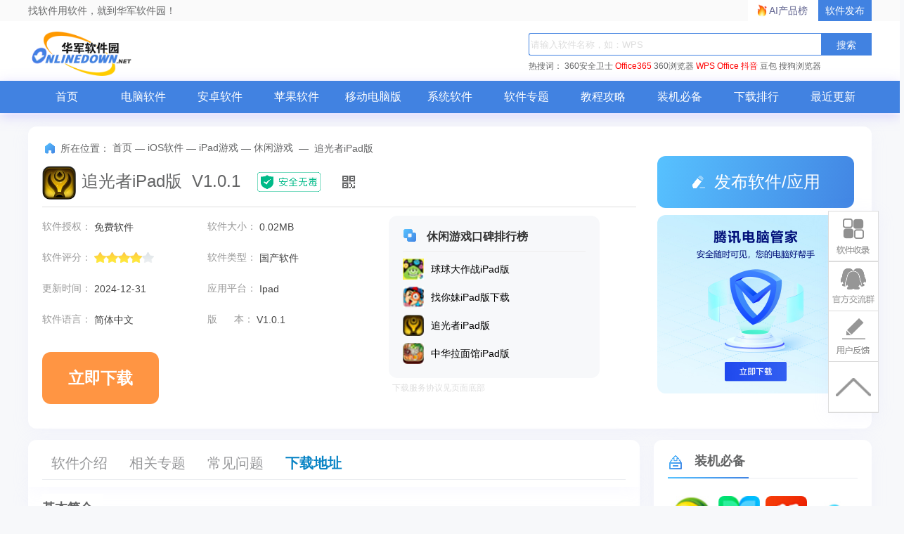

--- FILE ---
content_type: text/html; charset=UTF-8
request_url: https://www.onlinedown.net/soft/758264.htm
body_size: 18039
content:
<!DOCTYPE html>
<html lang="zh">
<head>
    <meta charset="UTF-8" />
    <meta http-equiv="X-UA-Compatible" content="IE=edge" />
    <meta name="viewport" content="width=device-width, initial-scale=1.0" />
    <meta name="renderer" content="webkit">

    <meta name="shenma-site-verification" content="cc7417e633bd7241b7ccebc56b74faff_1753348889">
    <meta name="bytedance-verification-code" content="/920JG527ja8P8Mqq4UD" />

    <title>追光者iPad版游戏下载2026最新手机版_追光者iPad版app下载ios版【追光者iPad版手游】_华军软件园</title>
    <meta name="keywords" content="追光者iPad版游戏,追光者iPad版下载,追光者iPad版V1.0.1"/>
    <meta name="Description" content="华军软件园休闲游戏频道，为您提供追光者iPad版游戏、追光者iPad版下载等休闲游戏软件下载。更多追光者iPad版V1.0.1历史版本，请到华军软件园！"/>
    <meta name="pageClass" content="181-470-472">

        <meta content="always" name="referrer">
    <link rel="alternate" media="only screen and(max-width: 640px)" href="https://m.onlinedown.net/soft/758264.htm" />
    <meta name="mobile-agent" content="format=html5; url=https://m.onlinedown.net/soft/758264.htm" />
    <meta property="og:type" content="soft"/>
    <meta property="og:description" content="华军软件园休闲游戏频道，为您提供追光者iPad版游戏、追光者iPad版下载等休闲游戏软件下载。更多追光者iPad版V1.0.1历史版本，请到华军软件园！"/>
    <meta property="og:soft:file_size" content="0.02MB"/>
    <!--选填-->
    <meta property="og:soft:operating_system" content="Ipad"/>
    <meta property="og:image" content="https://src.onlinedown.net/images/h_ipad_imges/170310/logo/558eb68c2c74c.jpg"/>
    <meta property="og:release_date" content="2024-12-31"/>
    <meta property="og:title" content="追光者iPad版"/>
    <meta property="og:soft:download_count " content="5994"/>
    <meta property="og:soft:language" content="简体中文"/>
    <meta property="og:soft:license" content="免费软件"/>
    <meta property="og:soft:url" content="https://www.onlinedown.net/soft/758264.htm"/>

        <meta name="pageType" content="1"> 
        <link rel="alternate" media="only screen and(max-width: 640px)" href="https://m.onlinedown.net/"/>
    <meta name="mobile-agent" content="format=html5; url=https://m.onlinedown.net/"/>

    <link rel="stylesheet" href="https://res.onlinedown.net/onlinedown/css/reset.css?20260126233402" />
    <link rel="stylesheet" href="https://res.onlinedown.net/onlinedown/css/public.css?20260126233402" />

    <script type="text/javascript" src="//res.onlinedown.net/redirect/dist/bundle.js?20260126233402"></script>

    <script>
    var _hmt = _hmt || [];
    (function() {
      var hm = document.createElement("script");
      hm.src = "//hm.baidu.com/hm.js?1057fce5375b76705b65338cc0397720";
      var s = document.getElementsByTagName("script")[0];
      s.parentNode.insertBefore(hm, s);
    })();
</script>
<script src="https://bigdata.downza.com/js/xingzhi.js?2XBs" id="xingzhi-js" type="text/javascript" async></script>

<script>
    var _hmt = _hmt || [];
    (function() {
        var hm = document.createElement("script");
        hm.src = "https://hm.baidu.com/hm.js?c5d39e518713a0233d647950271d1977";
        var s = document.getElementsByTagName("script")[0];
        s.parentNode.insertBefore(hm, s);
    })();
</script>


<script type="text/javascript">
    (function(c,l,a,r,i,t,y){
        c[a]=c[a]||function(){(c[a].q=c[a].q||[]).push(arguments)};
        t=l.createElement(r);t.async=1;t.src="https://www.clarity.ms/tag/"+i;
        y=l.getElementsByTagName(r)[0];y.parentNode.insertBefore(t,y);
    })(window, document, "clarity", "script", "uyo02oahj3");
</script>


<script>
</script>













        <link rel="stylesheet" href="https://res.onlinedown.net/onlinedown/css/detail.css?20260126233402" />
        
    <script type="application/ld+json">
        {
            "@context": "https://ziyuan.baidu.com/contexts/cambrian.jsonld",
            "@id": "https://www.onlinedown.net/soft/758264.htm",
            "appid": "否",
            "title": "追光者iPad版游戏下载2026最新手机版_追光者iPad版app下载ios版【追光者iPad版手游】_华军软件园",
            "description": "华军软件园休闲游戏频道，为您提供追光者iPad版游戏、追光者iPad版下载等休闲游戏软件下载。更多追光者iPad版V1.0.1历史版本，请到华军软件园！",
            "pubDate": " 2017-03-24T16:19:15 ",
            "upDate": " 2024-12-31T11:18:03 ",
        }
    </script>

        
    <script>
        (function(){
            var el = document.createElement("script");
            el.src = "https://lf1-cdn-tos.bytegoofy.com/goofy/ttzz/push.js?6be218845647a651ca3e292ff2046d3a5ff564f025e24cfd03354d90f3207f72fd5c4a3974f9cd3eeb674bde712b4782cc4f323247d55c2ed2efd47b7c83521adc648ee828d46e7d3689a9c59fd080f6";
            el.id = "ttzz";
            var s = document.getElementsByTagName("script")[0];
            s.parentNode.insertBefore(el, s);
        })(window)
    </script>
</head>
<body>
<div class="g-top f-clearfix">
    <div class="g-wrap">
        找软件用软件，就到华军软件园！
        <a href="https://user.onlinedown.net" target="_blank">软件发布</a>
        <a id="aichanpinbang" href="https://ai.onlinedown.net/?from=hj" target="_blank" rel="nofollow">AI产品榜</a>
    </div>
</div>

<header class="g-header">
    <!-- header start -->
    <div class="g-wrap">
        <!-- logo start -->
        <a href="https://www.onlinedown.net/" class="m-logo"><img src="https://res.onlinedown.net/onlinedown/images/logo.png" alt="logo" /></a>
        <!-- logo end -->
        <div class="m-search">
            <!-- search start -->
            <form class="fr" name="fs" action="https://www.onlinedown.net/search" method="get" id="cse-search-box" target="_blank">
                <input type="text" name="searchname" class="u-search-ipt" style="color: #999" onblur="if(this.value=='')this.value='WPS'" placeholder="请输入软件名称，如：WPS" autocomplete="off" />
                <input type="submit" class="u-search-btn" value="搜索" name="button" onclick="if(this.previousElementSibling.value == '')this.previousElementSibling.value = 'WPS'"/>
            </form>
            <p class="m-search-hot" style="width: 534px">
                <span>热搜词：</span>
                <a href="//www.onlinedown.net/soft/50671.htm" target="_blank">360安全卫士</a>
<a href="//www.onlinedown.net/soft/1223355.htm" style="color:red;" target="_blank">Office365</a>
<a href="//www.onlinedown.net/soft/489947.htm" target="_blank">360浏览器</a>
<a href="//www.onlinedown.net/soft/42337.htm" style="color:red;" target="_blank">WPS Office</a>
<a href="//www.onlinedown.net/soft/10075093.htm" target="_blank" style="color:red;" >抖音</a>
<a href="//www.onlinedown.net/soft/10130823.htm" target="_blank">豆包</a>
<a href="//www.onlinedown.net/soft/555917.htm" target="_blank">搜狗浏览器</a>            </p>
            <!-- search end -->
        </div>
    </div>
    <nav class="m-nav">
        <div class="g-wrap">
            <div class="item "><a href="https://www.onlinedown.net/" target="_blank">首页</a></div>
            <div class="item "><a href="https://www.onlinedown.net/soft/" target="_blank">电脑软件</a></div>
            <div class="item "><a href="https://www.onlinedown.net/android/" target="_blank">安卓软件</a></div>
            <div class="item "><a href="https://www.onlinedown.net/iphone/" target="_blank">苹果软件</a></div>
            <div class="item "><a href="https://www.onlinedown.net/dnb/" target="_blank">移动电脑版</a></div>


            <div class="item "><a href="https://www.onlinedown.net/xtrj/" target="_blank">系统软件</a></div>
            <div class="item "><a href="https://www.onlinedown.net/zt/" target="_blank">软件专题</a></div>
            <div class="item "><a href="https://www.onlinedown.net/article/" target="_blank">教程攻略</a></div>
            <div class="item "><a href="https://www.onlinedown.net/nicepc/" target="_blank">装机必备</a></div>
            <div class="item "><a href="https://www.onlinedown.net/hits/" target="_blank">下载排行</a></div>
            <div class="item "><a href="https://www.onlinedown.net/new/" target="_blank">最近更新</a></div>
        </div>
    </nav>
    <!-- header end -->
</header>
<section class="g-main">
    <div class="g-wrap">
        
            <style>
    .tubiao {
        float: left;
        width: 18px;
        height: 18px;
        margin-top: 6px;
        margin-right: 7px;
        border-radius: 2px;
        background: url(/dowicon/dowdarkgray.png) no-repeat ;
    }
    .gray .tubiao{
        background: url(/dowicon/dowdarkgray.png) no-repeat ;
    }
    .gray a{
        color:#747474 !important;
    }
    .gray a:hover{
        color:#ff9933 !important;
    }
    .rest:hover{
        color:#ff9933 !important;
    }
    #btm{
        background-color: #3cc474;
        display: inline-block;
        position: relative;
        width: 210px;
        height: 60px;
        margin-right: 5px;
        font-size: 23px;
        line-height: 74px;
        text-align: center;
        vertical-align: top;
        color: #fff;
        border-radius: 12px;
    }
    #btm i{
        display: inline-block;
        width: 40px;
        height: 40px;
        background: url(https://res.onlinedown.net/onlinedown/images/icon-down1.png) no-repeat;
        position: absolute;
        top: 11px;
        left: 8px;
    }
    #btm b{
        font-size: 28px;
        position: absolute;
        top: -15px;
        left: 46px;
        width: 160px;
        text-align: center;
    }
    #btm span{
        font-size: 12px;
        left: 46px;
        font-weight: 400;
        position: absolute;
        top: 10px;
        width: 160px;
        text-align: center;
    }
    #compress {
        padding: 5px 15px 5px 5px!important;
        font-size: 12px !important;
        text-align: left !important;
        display: block;
        width: 356px;
        color: #999;
        border: 1px dashed #e0e0e0;
        background: #fdfddf;
        margin: 10px 0;
    }
    .qrcode_show_a:hover   {
        opacity:0.9;
    }
    .qrcode_show_b:hover  {
        opacity:0.9;
    }
    .qrcode_show_c:hover  {
        opacity:0.9;
    }
    .qrcode_show_d:hover{
        opacity:0.9;
    }
    .windSoul .tubiao {
        float: left;
        width: 20px;
        height: 22px;
        margin-top: 5px;
        margin-right: 0;
        border-radius: 2px;
        background: url(/dowicon/yun.png) no-repeat ;
    }
    .g-main-con .m-con-left .download-box .down-list .feedback{
        padding: 5px 15px 5px 5px!important;
        font-size:12px !important;
        text-align: left !important;
    }
    .pen{
        width: 20px;
        height: 20px;
        margin-right: 7px;
        border-radius: 2px;
        background:  url(/dowicon/pen.png) no-repeat;
        display: inline-block;
        position: absolute;
        left: -24px;
        top: 15px;
    }
    .g-main-con .m-con-left .download-box .down-list  #compress em.ya {
        margin-right: 2px;
        vertical-align: baseline;
        color: #2798e4;
    }
    .g-main-con .m-con-left .download-box .down-list .windSoul a{
        background:#4182e1;
        color:#fff;
        margin-top: 10px;
    }
    .down_360 {
        text-align: center;
    }
    .down_360 a {
        font-weight: bold;
        display: inline-block;
        width: 120px;
        height: 24px;
        line-height: 24px;
        overflow: hidden;
        margin-top: 10px;
        margin-right: 12px;
        padding: 5px 10px;
        text-align: center;
        background: #4182e1;
        color: #fff !important;
    }
    .down_360 a .tubiao {
        width: 20px;
        height: 22px;
        border-radius: 2px;
        margin: 5px 0px 0px 0px;
        background: url(/dowicon/yun.png) no-repeat;
    }
    .down_360 a:hover {
        opacity: 0.9;
    }
    .fixed-bdgodown-360{
        height: 60px;
        border-radius: 12px;
        padding: 10px;
        box-sizing: border-box;
        background-color: #4182e1;
    }
    .fixed-bdgodown-360:hover{
        opacity: 0.8;
    }
    .fixed-bdgodown-360 img{
        width: 40px;
        height: 40px;
    }
    .fixed-bdgodown-360 p{
        display: inline-block;
        color: #fff;
        text-align: center;
    }
    .fixed-bdgodown-360 p b{
        display: block;
        font-size: 20px;
        font-weight: 700;
        margin-bottom: 5px;
    }
    .fixed-bdgodown-360 p span{
        font-size: 12px;
    }
    .other .tubiao{
        background: url(/dowicon/dowdarkgray.png) no-repeat ;
    }
    .other a{
        color: #747474 !important;
    }
    .ellipse.other a{
        font-size: 14px !important;
    }
    .ellipse.gray a{
        font-size: 14px !important;
    }
</style>

<!-- 右侧回顶部悬浮功能区 -->
<div class="goTop_functions">
    <!-- 软件收录 -->
    <div class="functions">
        <p class="img" onclick="document.querySelector('.soflvbox').style.display='block'"></p>
        <div class="soflvbox">
            您好，如有软件收录需求，请将软件打包，并附上软件名称、软件介绍、软件相关截图、软件icon、软著、营业执照（个人没有营业执照请提供对应的开发者身份证正反面以及手持身份证本人照片），发送至邮箱
            <span>https://user.onlinedown.net/login</span>
            <p>
                <span onclick="document.querySelector('.soflvbox').style.display='none'">收起&gt;&gt;</span>
            </p>
        </div>
    </div>
    <!-- 交流群 -->
    <div class="functions">
        <p class="img"
           onclick="window.open('http://qm.qq.com/cgi-bin/qm/qr?_wv=1027&k=Xs1Dv1zFFd96NiX8j3AHXDnX5cJpR7zJ&authKey=TpFGXxrcKLf0jkED5bowCrH55c5o2x28W8je6NPl3DCA7y7tFt3YAGAop%2BNoZ2AM&noverify=0&group_code=873087460')">
        </p>
    </div>
    <!-- 用户反馈 -->
    <div class="functions">
        <p class="img" onclick="document.querySelector('.usefk').style.display='block'"></p>
        <div class="usefk">
            发送至邮箱：<span>news@onlinedown.net</span>
            <p>
                <span onclick="document.querySelector('.usefk').style.display='none'">收起&gt;&gt;</span>
            </p>
        </div>
    </div>
    <!-- 回顶部 -->
    <div class="functions">
        <p class="img" onclick="window.scrollTo({top:0,behavior:'smooth'})">
        </p>
    </div>
</div>

<div class="g-main-top">
    <div class="bdtg-box">
        <div class="_i3rxvkjm0zn"></div>
    <script type="text/javascript">
        (window.slotbydup = window.slotbydup || []).push({
            id: "u6864561",
            container: "_i3rxvkjm0zn",
            async: true
        });
    </script>
    <!-- 多条广告如下脚本只需引入一次 -->
    <script type="text/javascript" src="//cpro.baidustatic.com/cpro/ui/cm.js" async="async" defer="defer" >
    </script>
    </div>
    <div class="g-crumbs">
        <span class="icon-crumbs"></span>
        <span>所在位置：</span>
        <a href='https://www.onlinedown.net'>首页</a><span>&nbsp;—&nbsp;</span><a href='/iphone/' target='_blank'>iOS软件</a><span>&nbsp;—&nbsp;</span><a href='/sort/470' target='_blank'>iPad游戏</a><span>&nbsp;—&nbsp;</span><a href='/sort/472' target='_blank'>休闲游戏</a>
        <span>&nbsp;—&nbsp;</span>
        <span>追光者iPad版</span>
    </div>
    <div class="m-sw-center">
        <div class="sw-info">
            <img src="https://src.onlinedown.net/images/h_ipad_imges/170310/logo/558eb68c2c74c.jpg" alt="追光者iPad版" class="img" preview="https://src.onlinedown.net/images/h_ipad_imges/170310/logo/558eb68c2c74c.jpg" />
            <div class="sw-title">
                <h1 class="cname">追光者iPad版&nbsp;&nbsp;V1.0.1</h1>
                <img class="safe" src="https://res.onlinedown.net/onlinedown/images/icon-safe.png" alt="" />
                <span class="code">
                        <img src="https://d.onlinedown.net/huajuncode.php?id=758264" alt="二维码" />
                    </span>
            </div>
        </div>
        <div class="sw-param">
            <div class="param-content">
                                    <ul class=" line-h bluea f-clearfix">
                                            <li>
                            软件授权：
                            <span>免费软件</span>
                        </li>
                        <li>
                            软件大小：
                            <span>0.02MB</span>
                        </li>
                        <li>
                            软件评分：
                            <span class="star-bar">
                        <em class="star" style="width: 80%"></em>
                    </span>
                        </li>
                        <li>
                            软件类型：
                            <span>国产软件</span>
                        </li>
                        <li>
                            更新时间：
                            <span>2024-12-31</span>
                        </li>
                        <li>
                            应用平台：
                            <span>Ipad</span>
                        </li>
                        <li>
                            软件语言：
                            <span class="inLanguage">简体中文</span>
                        </li>
                                                <li>
                            版&nbsp;&nbsp;&nbsp;&nbsp;&nbsp;&nbsp;本：
                            <span>V1.0.1</span>
                        </li>
                                            </ul>
                    
                    <div class="down-box">
                        <div id="king-soft-btn" style="display: none;"></div>
                        
                            
                                                                    <a class="u-btn u-btn-ben local-d line_center" rel="nofollow" target="_self" href="javascript:void(0);" id="imDown" onclick="_xzt.push(['onclick_2','181-470-472',758264,'local', 1,0]);">
                                                                                                    <b class="lj-btn">立即下载</b>
                                                                    </a>
                                                                                                
                                                                        </div>

            </div>
            <!--end #param-content -->
            <div class="sw-param-right ">
                <div class="relevant-sw">
                    <p class="title">
                        <i class="icon-title"></i>
                        休闲游戏口碑排行榜
                    </p>
                    <ul>
                                                    <li class="f-clearfix">
                                <a href="https://www.onlinedown.net/soft/757432.htm" target="_blank">
                                    <img src="https://img.onlinedown.net/download/202008/144432-5f338fd0cf7cb.jpg?x-image-process=style/style-30" alt="球球大作战iPad版" />
                                    <div>
                                        <p>球球大作战iPad版</p>
                                    </div>
                                </a>
                            </li>
                                                                                <li class="f-clearfix">
                                <a href="https://www.onlinedown.net/soft/758198.htm" target="_blank">
                                    <img src="https://src.onlinedown.net/images/h_ipad_imges/170310/logo/558eb91b48ef3.jpg?x-image-process=style/style-30" alt="找你妹iPad版下载" />
                                    <div>
                                        <p>找你妹iPad版下载</p>
                                    </div>
                                </a>
                            </li>
                                                                                <li class="f-clearfix">
                                <a href="https://www.onlinedown.net/soft/758264.htm" target="_blank">
                                    <img src="https://src.onlinedown.net/images/h_ipad_imges/170310/logo/558eb68c2c74c.jpg?x-image-process=style/style-30" alt="追光者iPad版" />
                                    <div>
                                        <p>追光者iPad版</p>
                                    </div>
                                </a>
                            </li>
                                                                                <li class="f-clearfix">
                                <a href="https://www.onlinedown.net/soft/758237.htm" target="_blank">
                                    <img src="https://src.onlinedown.net/images/h_ipad_imges/170310/logo/558eb61b441e2.jpg?x-image-process=style/style-30" alt="中华拉面馆iPad版" />
                                    <div>
                                        <p>中华拉面馆iPad版</p>
                                    </div>
                                </a>
                            </li>
                                                                        </ul>
                </div>
                                <p class="xieyi">下载服务协议见页面底部</p>
            </div>
        </div>
    </div>
    <div class="m-other-right">
        <a class="u-btn u-btn-push" href="https://user.onlinedown.net" target="_blank">
            <i class="icon"></i>
            发布软件/应用
        </a>
        <!--相关软件旁边广告 -->
        <div class="g-huodong">
            <a href="https://pm.myapp.com/invc/xfspeed/qqpcmgr/download/QQPCDownload79873.exe" target="_blank" rel="nofollow">
                    <img src="https://img.onlinedown.net/download/202507/174226-68820002d3c85.jpg" alt="腾讯pc管家">
                </a>
        </div>
    </div>
</div>

<div class="g-main-con">
    <div class="m-con-left">
        <div class="con-nav box">
            <div class="fixed-top">
                <div class="topBox">
                    <p class="u-tab">
                        <span class="item z-cur ItemRJJS" id="NavRJJS" dataname="ItemRJJS" datasname="sNavRJJS">软件介绍</span>
                        <span class="item m_rjjx" id="NavXGZT" dataname="m_rjjx" datasname="m_rjjx">相关专题</span>
                        <span class="item ItemXGJC" id="NavXGJC" dataname="ItemXGJC" datasname="sNavXGJC">常见问题</span>
                                                <span class="item downBox" id="NavXZDZ" dataname="downBox" datasname="downBox">下载地址</span>
                    </p>
                    <div class="topBox-right">
                        <a class="jumpDownload">下载地址</a>
                        <form action="https://www.onlinedown.net/search" method="get" class="searchBox" target="_blank">
                            <input type="text" name="searchname" class="searchInput" onblur="if(this.value=='')this.value='WPS'" placeholder="请输入软件名称，如：WPS" autocomplete="off">
                            <input type="submit" class="searchIcon" value="" button="搜索" onclick="if(this.previousElementSibling.value == '')this.previousElementSibling.value = 'WPS'">
                        </form>
                    </div>
                </div>
            </div>
                    </div>
        <div class="soft-info box xgItem" id="ItemRJJS">
            <div class="tt"><strong>基本简介</strong></div>
            <div class="img-txt-box f-clearfix">
                <img preview="https://src.onlinedown.net/images/h_ipad_imges/170310/logo/558eb68c2c74c.jpg" src="https://src.onlinedown.net/images/h_ipad_imges/170310/logo/558eb68c2c74c.jpg" alt="追光者iPad版段首LOGO" class="logoimg"/>
                <div class="text">
                    &nbsp;&nbsp;&nbsp;&nbsp;&nbsp;&nbsp;追光者iPad版是一款小清新风格的休闲益智游戏，追光者iPad版以一个比较奇妙的梦境为主题，以一个小姑娘作为游戏的主角，以星星与月亮为元素，为玩家带来了一个清新而简约的梦幻世界。&nbsp;&nbsp;&nbsp;&nbsp;&nbsp;&nbsp;追光者通过一个收集光解救被困在梦中的小人贯穿整体，通过机关引导小人躲避危险而不是自己进行操作躲避很有意思，敲击月与星的按钮时会发出较为梦幻感的音效，整体来说是一款带有沙箱感觉的游戏。游戏特色&nbsp;&nbsp;&nbsp;&nbsp;&nbsp;&nbsp;1 这个游戏要玩到50多关才会发现虐手虐心，之前的关卡都是拿来上手的，没耐心的人很容易就卸载了。&nbsp;&nbsp;&nbsp;&nbsp;&nbsp;&nbsp;2 背景每过几关是有微弱变化的，不过由于色调和氛围不变，背景音乐不变，不仔细或不留心看是很难看出来的。&nbsp;&nbsp;&nbsp;&nbsp;&nbsp;&nbsp;3 游戏总体还是有点意思的，喜欢被虐待的人请耐心玩到后期，各种陷阱铺天盖地里应外合，要过关更多是靠记忆不是靠手速。&nbsp;&nbsp;&nbsp;&nbsp;&nbsp;&nbsp;游戏以一个比较奇妙的梦境为主题，以一个小姑娘作为游戏的主角，以星星与月亮为元素，为玩家带来了一个清新而简约的梦幻世界。
                </div>
            </div>
        </div>
        
                
        <div class="download-box box xgItem" id="downBox">
                            <h2 class="title">
                    <i class="icon-title"></i>
                    下载地址
                    <a style="display: inline-block; float: right; font-size: 14px;" href="http://share.njxzwh.com/wechat/login?_t=追光者iPad版&_f=https://www.onlinedown.net/soft/758264.htm" target="_blank">
                        分享软件/应用
                    </a>
                    <a class="feedback" style="display: inline-block; float: right; font-size: 14px; color:#afafaf;position:relative;">
                        <span class="pen"></span> 若有违法违规、资源包错误等问题向我们
                        <em style="color:#4591ef">反馈</em>！
                    </a>
                </h2>
                        <div class="con">
                <div class="down-list">
                                            
                                                                                    <div>
                                    <h4 >其他下载地址：</h4>
                                    <p class="ellipse gray" style="border:0">
                                        <a rel="nofollow" href="https://www.onlinedown.net/iopdfbhjl/758264?module=download&amp;t=website&amp;v=20260126233403" target="_self" class="qrcode_show" onclick="_hmt.push(['_trackEvent','down','down','down_758264']);_xzt.push(['onclick_13','181-470-472',758264,'local', 1,0]);" style="font-weight:bold"><span class="tubiao"></span>本地网络下载</a>
                                        <a rel="nofollow" href="https://www.onlinedown.net/iopdfbhjl/758264?module=download&amp;t=website&amp;v=20260126233403" target="_self" class="qrcode_show" onclick="_hmt.push(['_trackEvent','down','down','down_758264']);_xzt.push(['onclick_14','181-470-472',758264,'local', 1,0]);" style="font-weight:bold"><span class="tubiao"></span>通用网络下载</a>
                                        <a rel="nofollow" href="https://www.onlinedown.net/iopdfbhjl/758264?module=download&amp;t=website&amp;v=20260126233403" target="_self" class="qrcode_show" onclick="_hmt.push(['_trackEvent','down','down','down_758264']);_xzt.push(['onclick_13','181-470-472',758264,'local', 1,0]);" style="font-weight:bold"><span class="tubiao"></span>本地网络下载</a>
                                        <a rel="nofollow" href="https://www.onlinedown.net/iopdfbhjl/758264?module=download&amp;t=website&amp;v=20260126233403" target="_self" class="qrcode_show" onclick="_hmt.push(['_trackEvent','down','down','down_758264']);_xzt.push(['onclick_14','181-470-472',758264,'local', 1,0]);" style="font-weight:bold"><span class="tubiao"></span>通用网络下载</a>
                                        <a rel="nofollow" href="https://www.onlinedown.net/iopdfbhjl/758264?module=download&amp;t=website&amp;v=20260126233403" target="_self" class="qrcode_show" onclick="_hmt.push(['_trackEvent','down','down','down_758264']);_xzt.push(['onclick_13','181-470-472',758264,'local', 1,0]);" style="font-weight:bold"><span class="tubiao"></span>本地网络下载</a>
                                        <a rel="nofollow" href="https://www.onlinedown.net/iopdfbhjl/758264?module=download&amp;t=website&amp;v=20260126233403" target="_self" class="qrcode_show" onclick="_hmt.push(['_trackEvent','down','down','down_758264']);_xzt.push(['onclick_14','181-470-472',758264,'local', 1,0]);" style="font-weight:bold"><span class="tubiao"></span>通用网络下载</a>
                                        <a rel="nofollow" href="https://www.onlinedown.net/iopdfbhjl/758264?module=download&amp;t=website&amp;v=20260126233403" target="_self" class="qrcode_show" onclick="_hmt.push(['_trackEvent','down','down','down_758264']);_xzt.push(['onclick_13','181-470-472',758264,'local', 1,0]);" style="font-weight:bold"><span class="tubiao"></span>本地网络下载</a>
                                        <a rel="nofollow" href="https://www.onlinedown.net/iopdfbhjl/758264?module=download&amp;t=website&amp;v=20260126233403" target="_self" class="qrcode_show" onclick="_hmt.push(['_trackEvent','down','down','down_758264']);_xzt.push(['onclick_14','181-470-472',758264,'local', 1,0]);" style="font-weight:bold"><span class="tubiao"></span>通用网络下载</a>
                                    </p>
                                </div>
                                                                                            <div style="width:380px;height:112px">
                        <!-- 广告位：华军软件详情页下载地址下方 -->
                        
                        
                        
                        
                        
                        
                        
                        
                        
                        
                        
                        
                        
                        <div class="_1ky8ax0r2g1"></div>
    <script type="text/javascript">
        (window.slotbydup = window.slotbydup || []).push({
            id: "u6864555",
            container: "_1ky8ax0r2g1",
            async: true
        });
    </script>
    <!-- 多条广告如下脚本只需引入一次 -->
    <script type="text/javascript" src="//cpro.baidustatic.com/cpro/ui/cm.js" async="async" defer="defer" >
    </script>
                    </div>





                </div>
                <div class="g-huodong">
                    <div class="_pry8j396jq"></div>
    <script type="text/javascript">
        (window.slotbydup = window.slotbydup || []).push({
            id: "u6864560",
            container: "_pry8j396jq",
            async: true
        });
    </script>
    <!-- 多条广告如下脚本只需引入一次 -->
    <script type="text/javascript" src="//cpro.baidustatic.com/cpro/ui/cm.js" async="async" defer="defer" >
    </script>
                </div>
            </div>
        </div>

        <div class="relation-article-box box xgItem" id="ItemXGJC">
            <h2 class="title">
                <i class="icon-title"></i>
                常见问题
            </h2>
            <div class="con">
                <ul class="f-clearfix">
                                            <li>
                            <a href="/article/10020829.htm" target="_blank">mac系统如何开启任何来源</a>
                        </li>
                                                                    <li>
                            <a href="/article/10042300.htm" target="_blank">淘宝app怎么投诉淘宝卖家-淘宝app投诉淘宝卖家的方法</a>
                        </li>
                                                                    <li>
                            <a href="/article/10042299.htm" target="_blank">淘宝app怎么修改密码-淘宝app修改密码的方法</a>
                        </li>
                                                                    <li>
                            <a href="/article/10042298.htm" target="_blank">淘宝app怎么扫码-淘宝app扫码的方法</a>
                        </li>
                                                                    <li>
                            <a href="/article/10042295.htm" target="_blank">淘宝app怎么设置淘宝昵称-淘宝app设置淘宝昵称的方法</a>
                        </li>
                                                                    <li>
                            <a href="/article/10042287.htm" target="_blank">淘宝怎么用微信支付-淘宝用微信支付的方法</a>
                        </li>
                                                                    <li>
                            <a href="/article/10042286.htm" target="_blank">淘宝app怎么看交易快照-淘宝app看交易快照的方法</a>
                        </li>
                                                                    <li>
                            <a href="/article/10042285.htm" target="_blank">淘宝app怎么锁定账号-淘宝app锁定账号的方法</a>
                        </li>
                                                                    <li>
                            <a href="/article/10042278.htm" target="_blank">淘宝app怎么调大字体-淘宝app调大字体的方法</a>
                        </li>
                                                                    <li>
                            <a href="/article/10042151.htm" target="_blank">腾讯新闻怎么收藏新闻-腾讯新闻收藏新闻的方法</a>
                        </li>
                                        </ul>
            </div>
        </div>

        
        <div style="display: none;" class="reviews-box box xgItem" id="ItemWYPL">
            <h2 class="title">
                <i class="icon-title"></i>
                网友评论
            </h2>
            <div class="con">
                <div class="comment">
                    <div class="comment-form">
                        <p><textarea name="content" class="cmt-msg"></textarea></p>
                        <p class="usercmt">
                            <i>您的评论需要经过审核才能显示</i>
                            <input type="submit" class="btn-submit" name="pinglun" value="提交评论">
                        </p>
                    </div>
                    <div class="comment-list">
                        <dl>
                            <a href="https://www.onlinedown.net/pl/758264_1.html" target="_blank"><dt class="tt">全部评论</dt></a>
                                                                                                <dt>
                                        <img src="https://res.onlinedown.net/onlinedown/images/icon-user1.png" />
                                        <span>
                                                <b>华军网友</b>
                                            </span>
                                    </dt>
                                    <dd>
                                        追光者iPad版很有意思，本人极力推荐~
                                        <p class="right-use">
                                            <b>有用</b>
                                            <a class="praise"></a>
                                        </p>
                                    </dd>
                                                                                                        <dt>
                                        <img src="https://res.onlinedown.net/onlinedown/images/icon-user1.png" />
                                        <span>
                                                <b>华军网友</b>
                                            </span>
                                    </dt>
                                    <dd>
                                        追光者iPad版超爱的，下载非常快！！
                                        <p class="right-use">
                                            <b>有用</b>
                                            <a class="praise"></a>
                                        </p>
                                    </dd>
                                                                                                        <dt>
                                        <img src="https://res.onlinedown.net/onlinedown/images/icon-user1.png" />
                                        <span>
                                                <b>华军网友</b>
                                            </span>
                                    </dt>
                                    <dd>
                                        追光者iPad版殿堂级神作！！超级喜欢~
                                        <p class="right-use">
                                            <b>有用</b>
                                            <a class="praise"></a>
                                        </p>
                                    </dd>
                                                                                        </dl>
                    </div>
                </div>
            </div>
        </div>
                    <div class="m-coll2 common-classify-partner">
                <div class="title">
                    <div class="link-tab">
                                                                            <span class="z-cur" >华军推荐</span>
                                            </div>
                </div>
                <div class="content link-content">
                                                                <div class="link-list">
                                                                                                <a href="/soft/757432.htm" target="_blank">球球大作战iPad版</a>
                                                                                                                                <a href="/soft/758196.htm" target="_blank">召唤传说之精灵之塔iPad版</a>
                                                                                                                                <a href="/soft/758198.htm" target="_blank">找你妹iPad版下载</a>
                                                                                                                                <a href="/soft/758237.htm" target="_blank">中华拉面馆iPad版</a>
                                                                                                                                <a href="/soft/758264.htm" target="_blank">追光者iPad版</a>
                                                                                                                                <a href="/soft/757767.htm" target="_blank">童话迷踪iPad版</a>
                                                                                                                                <a href="/soft/757780.htm" target="_blank">旋转山谷iPad版</a>
                                                                                                                                <a href="/soft/757867.htm" target="_blank">我的会说话的汤姆iPad版</a>
                                                                                                                                <a href="/soft/757885.htm" target="_blank">悟空爱消除iPad版</a>
                                                                                                                                <a href="/soft/757886.htm" target="_blank">悟空传iPad版</a>
                                                                                                                                <a href="/soft/757714.htm" target="_blank">沙盒iPad版</a>
                                                                                                                                <a href="/soft/757717.htm" target="_blank">拇指斯拉iPad版</a>
                                                                                                                                <a href="/soft/757732.htm" target="_blank">天天弹钢琴iPad版</a>
                                                                                                                                <a href="/soft/757542.htm" target="_blank">傻馒爱消除iPad版</a>
                                                                                                                                <a href="/soft/757548.htm" target="_blank">上古英雄iPad版</a>
                                                                                                                                <a href="/soft/757368.htm" target="_blank">吃豆人ipad版</a>
                                                                                                                                <a href="/soft/757385.htm" target="_blank">品了没iPad版</a>
                                                                                                                                <a href="/soft/757683.htm" target="_blank">糖果苏打传奇iPad版</a>
                                                                                                                                <a href="/soft/757449.htm" target="_blank">QQ农场iPad版</a>
                                                                                                                                <a href="/soft/757474.htm" target="_blank">全民来找茬iPad版</a>
                                                                                                                                <a href="/soft/757480.htm" target="_blank">全民炫舞iPad版</a>
                                                                                                                                <a href="/soft/757310.htm" target="_blank">魔鸟迷阵iPad版</a>
                                                                                                                                <a href="/soft/757318.htm" target="_blank">魔塔学院iPad版</a>
                                                                                                                                <a href="/soft/757346.htm" target="_blank">牛奶星星乐iPad版</a>
                                                                                                                                <a href="/soft/757152.htm" target="_blank">鲤iPad版</a>
                                                                                                                                <a href="/soft/757178.htm" target="_blank">绿色星球iPad版</a>
                                                                                                                                <a href="/soft/757199.htm" target="_blank">满天星星iPad版</a>
                                                                                                                                <a href="/soft/757044.htm" target="_blank">开心水族箱iPad版</a>
                                                                                                                                <a href="/soft/757070.htm" target="_blank">口袋神兽iPad版</a>
                                                                                                                                <a href="/soft/757105.htm" target="_blank">乐动达人</a>
                                                                                                                                <a href="/soft/757106.htm" target="_blank">乐动达人iPad版</a>
                                                                                                                                <a href="/soft/757126.htm" target="_blank">连成一线iPad版</a>
                                                                                                                                <a href="/soft/756908.htm" target="_blank">行走的老鲸鱼</a>
                                                                                                                                <a href="/soft/756920.htm" target="_blank">方块大冒险</a>
                                                                                                                                <a href="/soft/756936.htm" target="_blank">忍者切切乐</a>
                                                                                                                                <a href="/soft/756955.htm" target="_blank">箭头iPad版</a>
                                                                                                                                <a href="/soft/756975.htm" target="_blank">节奏大师</a>
                                                                                                                                <a href="/soft/756704.htm" target="_blank">怪物X联盟iPad版</a>
                                                                                                                                <a href="/soft/756721.htm" target="_blank">孤岛宁静</a>
                                                                                                                                <a href="/soft/756731.htm" target="_blank">果冻爱消除iPad版</a>
                                                                                                                                <a href="/soft/756491.htm" target="_blank">大鱼吃小鱼iPad版</a>
                                                                                                                                <a href="/soft/756506.htm" target="_blank">点爆尾兽iPad版</a>
                                                                                                                                <a href="/soft/756518.htm" target="_blank">迪士尼反派大作战</a>
                                                                                                                                <a href="/soft/756552.htm" target="_blank">斗斗堂iPad版</a>
                                                                                                                                <a href="/soft/756553.htm" target="_blank">豆芽人iPad版</a>
                                                                                                                                <a href="/soft/756588.htm" target="_blank">禅境花园iPad版</a>
                                                                                                                                <a href="/soft/756593.htm" target="_blank">鳄鱼小顽皮爱洗澡iPad版</a>
                                                                                                                                <a href="/soft/756598.htm" target="_blank">方块历险记iPad版</a>
                                                                                                                                <a href="/soft/756600.htm" target="_blank">放了那只猪iPad版</a>
                                                                                                                                <a href="/soft/756617.htm" target="_blank">疯狂猜图</a>
                                                                                    </div>
                                    </div>
            </div>
            </div>
    <div class="m-con-right">
        
        <ul class="m-right-item m-sw-list" id="zjbb">
            <h4 class="title">
    <i class="icon-title"></i>
    装机必备
</h4>
<li class="item">
    <a href="https://www.onlinedown.net/soft/50671.htm" target="_blank" class="img-box">
        <img src="https://img.onlinedown.net/download/202112/182146-61ced9ba797af.jpg?x-image-process=style/style-60" alt="360安全卫士" />
    </a>
    <a href="https://www.onlinedown.net/soft/50671.htm" target="_blank" class="txt f-text-overflow1">360卫士</a>
</li>
<li class="item">
    <a href="https://www.onlinedown.net/soft/577767.htm" target="_blank" class="img-box">
        <img src="https://img.onlinedown.net/download/202404/163655-660a7227d95c4.jpg?x-image-process=style/style-60" alt="360软件管家" />
    </a>
    <a href="https://www.onlinedown.net/soft/577767.htm" target="_blank" class="txt f-text-overflow1">360软件管家</a>
</li>
<li class="item">
    <a href="https://www.onlinedown.net/soft/81870.htm" target="_blank" class="img-box">
        <img src="https://img.onlinedown.net/download/202108/181111-611cdcbf654a1.jpg?x-image-process=style/style-60" alt="驱动精灵" />
    </a>
    <a href="https://www.onlinedown.net/soft/81870.htm" target="_blank" class="txt f-text-overflow1">驱动精灵</a>
</li>
<li class="item">
    <a href="https://www.onlinedown.net/soft/491744.htm" target="_blank" class="img-box">
        <img src="https://img.onlinedown.net/download/202403/152635-65f003ab7d265.jpg?x-image-process=style/style-60" alt="百度网盘" />
    </a>
    <a href="https://www.onlinedown.net/soft/491744.htm" target="_blank" class="txt f-text-overflow1">百度网盘</a>
</li>
<li class="item">
    <a href="https://www.onlinedown.net/soft/489947.htm" target="_blank" class="img-box">
        <img src="https://img.onlinedown.net/download/202405/155058-663c80627b55f.jpg?x-image-process=style/style-60" alt="360浏览器" />
    </a>
    <a href="https://www.onlinedown.net/soft/489947.htm" target="_blank" class="txt f-text-overflow1">360浏览器</a>
</li>
<li class="item">
    <a href="https://www.onlinedown.net/soft/42337.htm" target="_blank" class="img-box">
        <img src="https://img.onlinedown.net/download/202402/170408-65c0a48816fc2.jpg?x-image-process=style/style-60" alt="WPS Office" />
    </a>
    <a href="https://www.onlinedown.net/soft/42337.htm" target="_blank" class="txt f-text-overflow1">WPS Office</a>
</li>
<li class="item">
    <a href="//www.onlinedown.net/soft/25045.htm" target="_blank" class="img-box">
        <img src="https://img.onlinedown.net/download/202404/171920-660a7c1815c4d.jpg?x-image-process=style/style-60" alt="QQ游戏大厅" />
    </a>
    <a href="//www.onlinedown.net/soft/25045.htm" target="_blank" class="txt f-text-overflow1">QQ游戏大厅</a>
</li>
<li class="item">
    <a href="https://www.onlinedown.net/soft/583413.htm" target="_blank" class="img-box">
        <img src="https://img.onlinedown.net/download/202207/100413-62d7629dee78e.jpg?x-image-process=style/style-60" alt="雷电模拟器" />
    </a>
    <a href="https://www.onlinedown.net/soft/583413.htm" target="_blank" class="txt f-text-overflow1">雷电模拟器</a>
</li>

            <dl>
                <dt>游戏娱乐</dt>
                <dd><a href="https://www.onlinedown.net/soft/1227796.htm" target="_blank">雷神加速器</a></dd>
                <dd><a href="https://www.onlinedown.net/soft/577274.htm" target="_blank">腾讯助手</a></dd>
                <dd><a href="https://www.onlinedown.net/soft/23568.htm" target="_blank">迅游</a></dd>
            </dl>
            <dl>
                <dt>影音软件</dt>
                <dd><a href="https://www.onlinedown.net/soft/10075093.htm" target="_blank">抖音电脑版</a></dd>
                <dd><a href="https://www.onlinedown.net/soft/1196002.htm" target="_blank">爱奇艺</a></dd>
                <dd><a href="https://www.onlinedown.net/soft/104888.htm" target="_blank">优酷视频</a></dd>
            </dl>
            <dl>
                <dt>系统安全</dt>
                <dd><a href="https://www.onlinedown.net/soft/76322.htm" target="_blank">鲁大师</a></dd>
                <dd><a href="https://www.onlinedown.net/soft/1122209.htm" target="_blank">方正字体</a></dd>
                <dd><a href="https://www.onlinedown.net/soft/582203.htm" target="_blank">2345卫士</a></dd>
            </dl>
            <dl>
                <dt>办公软件</dt>
                <dd><a href="https://www.onlinedown.net/soft/578242.htm" target="_blank">office</a></dd>
                <dd><a href="https://www.onlinedown.net/soft/10039260.htm" target="_blank">夸克网盘</a></dd>
                <dd><a href="https://www.onlinedown.net/soft/112988.htm" target="_blank">360压缩</a></dd>
            </dl>        </ul>
        <div class="m-right-item week-rank-list">
            <h4 class="title">
                <a href="javascript:void(0);" class="u-tab z-cur" dataname="week-hot">本周最热软件</a>
                <a href="javascript:void(0);" class="u-tab" dataname="week-new">本周最新软件</a>
            </h4>
            <ul class="m-rank-list" id="week-hot">
                                    <li class="item z-cur">
                        <span class="num">1</span>
                        <a href="https://www.onlinedown.net/soft/757432.htm" target="_blank" class="img-box"><img src="https://img.onlinedown.net/download/202008/144432-5f338fd0cf7cb.jpg?x-image-process=style/style-73" alt="球球大作战iPad版" /></a>
                        <div class="info">
                            <a href="https://www.onlinedown.net/soft/757432.htm" target="_blank" class="tt f-text-overflow1">球球大作战iPad版</a>
                            <span class="star-bar">
                                    <em class="star" style="width: 80%"></em>
                                </span>
                            <a href="https://www.onlinedown.net/soft/757432.htm" class="u-btn-down" target="_blank">查看</a>
                        </div>
                    </li>
                                                        <li class="item ">
                        <span class="num">2</span>
                        <a href="https://www.onlinedown.net/soft/756975.htm" target="_blank" class="img-box"><img src="https://src.onlinedown.net/images/h_ipad_imges/170310/logo/45cacaacccf8f43bcdbf49aff92aaf86.png?x-image-process=style/style-73" alt="节奏大师" /></a>
                        <div class="info">
                            <a href="https://www.onlinedown.net/soft/756975.htm" target="_blank" class="tt f-text-overflow1">节奏大师</a>
                            <span class="star-bar">
                                    <em class="star" style="width: 80%"></em>
                                </span>
                            <a href="https://www.onlinedown.net/soft/756975.htm" class="u-btn-down" target="_blank">查看</a>
                        </div>
                    </li>
                                                        <li class="item ">
                        <span class="num">3</span>
                        <a href="https://www.onlinedown.net/soft/756593.htm" target="_blank" class="img-box"><img src="https://src.onlinedown.net/images/h_ipad_imges/170310/logo/558eadd9d69b8.jpg?x-image-process=style/style-73" alt="鳄鱼小顽皮爱洗澡iPad版" /></a>
                        <div class="info">
                            <a href="https://www.onlinedown.net/soft/756593.htm" target="_blank" class="tt f-text-overflow1">鳄鱼小顽皮爱洗澡iPad版</a>
                            <span class="star-bar">
                                    <em class="star" style="width: 100%"></em>
                                </span>
                            <a href="https://www.onlinedown.net/soft/756593.htm" class="u-btn-down" target="_blank">查看</a>
                        </div>
                    </li>
                                                        <li class="item ">
                        <span class="num">4</span>
                        <a href="https://www.onlinedown.net/soft/757449.htm" target="_blank" class="img-box"><img src="https://src.onlinedown.net/images/h_ipad_imges/170310/logo/558eaf83c4062.png?x-image-process=style/style-73" alt="QQ农场iPad版" /></a>
                        <div class="info">
                            <a href="https://www.onlinedown.net/soft/757449.htm" target="_blank" class="tt f-text-overflow1">QQ农场iPad版</a>
                            <span class="star-bar">
                                    <em class="star" style="width: 80%"></em>
                                </span>
                            <a href="https://www.onlinedown.net/soft/757449.htm" class="u-btn-down" target="_blank">查看</a>
                        </div>
                    </li>
                                                        <li class="item ">
                        <span class="num">5</span>
                        <a href="https://www.onlinedown.net/soft/757732.htm" target="_blank" class="img-box"><img src="https://src.onlinedown.net/images/h_ipad_imges/170310/logo/558eb4ecc6fa1.jpg?x-image-process=style/style-73" alt="天天弹钢琴iPad版" /></a>
                        <div class="info">
                            <a href="https://www.onlinedown.net/soft/757732.htm" target="_blank" class="tt f-text-overflow1">天天弹钢琴iPad版</a>
                            <span class="star-bar">
                                    <em class="star" style="width: 80%"></em>
                                </span>
                            <a href="https://www.onlinedown.net/soft/757732.htm" class="u-btn-down" target="_blank">查看</a>
                        </div>
                    </li>
                                                        <li class="item ">
                        <span class="num">6</span>
                        <a href="https://www.onlinedown.net/soft/756270.htm" target="_blank" class="img-box"><img src="https://src.onlinedown.net/images/h_ipad_imges/170310/logo/558eae0860751.png?x-image-process=style/style-73" alt="百变名人爱消除iPad版" /></a>
                        <div class="info">
                            <a href="https://www.onlinedown.net/soft/756270.htm" target="_blank" class="tt f-text-overflow1">百变名人爱消除iPad版</a>
                            <span class="star-bar">
                                    <em class="star" style="width: 100%"></em>
                                </span>
                            <a href="https://www.onlinedown.net/soft/756270.htm" class="u-btn-down" target="_blank">查看</a>
                        </div>
                    </li>
                                                        <li class="item ">
                        <span class="num">7</span>
                        <a href="https://www.onlinedown.net/soft/756224.htm" target="_blank" class="img-box"><img src="https://src.onlinedown.net/images/h_ipad_imges/170310/logo/55b1ef709ca45.jpg?x-image-process=style/style-73" alt="细胞吞噬ipad版" /></a>
                        <div class="info">
                            <a href="https://www.onlinedown.net/soft/756224.htm" target="_blank" class="tt f-text-overflow1">细胞吞噬ipad版</a>
                            <span class="star-bar">
                                    <em class="star" style="width: 100%"></em>
                                </span>
                            <a href="https://www.onlinedown.net/soft/756224.htm" class="u-btn-down" target="_blank">查看</a>
                        </div>
                    </li>
                                                        <li class="item ">
                        <span class="num">8</span>
                        <a href="https://www.onlinedown.net/soft/757767.htm" target="_blank" class="img-box"><img src="https://src.onlinedown.net/images/h_ipad_imges/170310/logo/558eb0dbe35de.png?x-image-process=style/style-73" alt="童话迷踪iPad版" /></a>
                        <div class="info">
                            <a href="https://www.onlinedown.net/soft/757767.htm" target="_blank" class="tt f-text-overflow1">童话迷踪iPad版</a>
                            <span class="star-bar">
                                    <em class="star" style="width: 100%"></em>
                                </span>
                            <a href="https://www.onlinedown.net/soft/757767.htm" class="u-btn-down" target="_blank">查看</a>
                        </div>
                    </li>
                                                        <li class="item ">
                        <span class="num">9</span>
                        <a href="https://www.onlinedown.net/soft/756491.htm" target="_blank" class="img-box"><img src="https://src.onlinedown.net/images/h_ipad_imges/170310/logo/558eb58b28130.png?x-image-process=style/style-73" alt="大鱼吃小鱼iPad版" /></a>
                        <div class="info">
                            <a href="https://www.onlinedown.net/soft/756491.htm" target="_blank" class="tt f-text-overflow1">大鱼吃小鱼iPad版</a>
                            <span class="star-bar">
                                    <em class="star" style="width: 80%"></em>
                                </span>
                            <a href="https://www.onlinedown.net/soft/756491.htm" class="u-btn-down" target="_blank">查看</a>
                        </div>
                    </li>
                                                        <li class="item ">
                        <span class="num">10</span>
                        <a href="https://www.onlinedown.net/soft/757780.htm" target="_blank" class="img-box"><img src="https://src.onlinedown.net/images/h_ipad_imges/170310/logo/558eb655cb3dd.jpg?x-image-process=style/style-73" alt="旋转山谷iPad版" /></a>
                        <div class="info">
                            <a href="https://www.onlinedown.net/soft/757780.htm" target="_blank" class="tt f-text-overflow1">旋转山谷iPad版</a>
                            <span class="star-bar">
                                    <em class="star" style="width: 100%"></em>
                                </span>
                            <a href="https://www.onlinedown.net/soft/757780.htm" class="u-btn-down" target="_blank">查看</a>
                        </div>
                    </li>
                                </ul>
            <ul class="m-rank-list hide" id="week-new">
                                    <li class="item z-cur">
                        <span class="num">1</span>
                        <a href="https://www.onlinedown.net/soft/757432.htm" target="_blank" class="img-box"><img src="https://img.onlinedown.net/download/202008/144432-5f338fd0cf7cb.jpg?x-image-process=style/style-73" alt="球球大作战iPad版" /></a>
                        <div class="info">
                            <a href="https://www.onlinedown.net/soft/757432.htm" target="_blank" class="tt f-text-overflow1">球球大作战iPad版</a>
                            <span class="star-bar">
                                    <em class="star" style="width: 80%"></em>
                                </span>
                            <a href="https://www.onlinedown.net/soft/757432.htm" class="u-btn-down" target="_blank">查看</a>
                        </div>
                    </li>
                                                        <li class="item ">
                        <span class="num">2</span>
                        <a href="https://www.onlinedown.net/soft/758196.htm" target="_blank" class="img-box"><img src="https://src.onlinedown.net/images/h_ipad_imges/170310/logo/558eb0dd77de8.png?x-image-process=style/style-73" alt="召唤传说之精灵之塔iPad版" /></a>
                        <div class="info">
                            <a href="https://www.onlinedown.net/soft/758196.htm" target="_blank" class="tt f-text-overflow1">召唤传说之精灵之塔iPad版</a>
                            <span class="star-bar">
                                    <em class="star" style="width: 80%"></em>
                                </span>
                            <a href="https://www.onlinedown.net/soft/758196.htm" class="u-btn-down" target="_blank">查看</a>
                        </div>
                    </li>
                                                        <li class="item ">
                        <span class="num">3</span>
                        <a href="https://www.onlinedown.net/soft/758198.htm" target="_blank" class="img-box"><img src="https://src.onlinedown.net/images/h_ipad_imges/170310/logo/558eb91b48ef3.jpg?x-image-process=style/style-73" alt="找你妹iPad版下载" /></a>
                        <div class="info">
                            <a href="https://www.onlinedown.net/soft/758198.htm" target="_blank" class="tt f-text-overflow1">找你妹iPad版下载</a>
                            <span class="star-bar">
                                    <em class="star" style="width: 80%"></em>
                                </span>
                            <a href="https://www.onlinedown.net/soft/758198.htm" class="u-btn-down" target="_blank">查看</a>
                        </div>
                    </li>
                                                        <li class="item ">
                        <span class="num">4</span>
                        <a href="https://www.onlinedown.net/soft/758237.htm" target="_blank" class="img-box"><img src="https://src.onlinedown.net/images/h_ipad_imges/170310/logo/558eb61b441e2.jpg?x-image-process=style/style-73" alt="中华拉面馆iPad版" /></a>
                        <div class="info">
                            <a href="https://www.onlinedown.net/soft/758237.htm" target="_blank" class="tt f-text-overflow1">中华拉面馆iPad版</a>
                            <span class="star-bar">
                                    <em class="star" style="width: 80%"></em>
                                </span>
                            <a href="https://www.onlinedown.net/soft/758237.htm" class="u-btn-down" target="_blank">查看</a>
                        </div>
                    </li>
                                                        <li class="item ">
                        <span class="num">5</span>
                        <a href="https://www.onlinedown.net/soft/758264.htm" target="_blank" class="img-box"><img src="https://src.onlinedown.net/images/h_ipad_imges/170310/logo/558eb68c2c74c.jpg?x-image-process=style/style-73" alt="追光者iPad版" /></a>
                        <div class="info">
                            <a href="https://www.onlinedown.net/soft/758264.htm" target="_blank" class="tt f-text-overflow1">追光者iPad版</a>
                            <span class="star-bar">
                                    <em class="star" style="width: 80%"></em>
                                </span>
                            <a href="https://www.onlinedown.net/soft/758264.htm" class="u-btn-down" target="_blank">查看</a>
                        </div>
                    </li>
                                                        <li class="item ">
                        <span class="num">6</span>
                        <a href="https://www.onlinedown.net/soft/757767.htm" target="_blank" class="img-box"><img src="https://src.onlinedown.net/images/h_ipad_imges/170310/logo/558eb0dbe35de.png?x-image-process=style/style-73" alt="童话迷踪iPad版" /></a>
                        <div class="info">
                            <a href="https://www.onlinedown.net/soft/757767.htm" target="_blank" class="tt f-text-overflow1">童话迷踪iPad版</a>
                            <span class="star-bar">
                                    <em class="star" style="width: 100%"></em>
                                </span>
                            <a href="https://www.onlinedown.net/soft/757767.htm" class="u-btn-down" target="_blank">查看</a>
                        </div>
                    </li>
                                                        <li class="item ">
                        <span class="num">7</span>
                        <a href="https://www.onlinedown.net/soft/757780.htm" target="_blank" class="img-box"><img src="https://src.onlinedown.net/images/h_ipad_imges/170310/logo/558eb655cb3dd.jpg?x-image-process=style/style-73" alt="旋转山谷iPad版" /></a>
                        <div class="info">
                            <a href="https://www.onlinedown.net/soft/757780.htm" target="_blank" class="tt f-text-overflow1">旋转山谷iPad版</a>
                            <span class="star-bar">
                                    <em class="star" style="width: 100%"></em>
                                </span>
                            <a href="https://www.onlinedown.net/soft/757780.htm" class="u-btn-down" target="_blank">查看</a>
                        </div>
                    </li>
                                                        <li class="item ">
                        <span class="num">8</span>
                        <a href="https://www.onlinedown.net/soft/757867.htm" target="_blank" class="img-box"><img src="https://src.onlinedown.net/images/h_ipad_imges/170310/logo/558eb64921eb7.jpg?x-image-process=style/style-73" alt="我的会说话的汤姆iPad版" /></a>
                        <div class="info">
                            <a href="https://www.onlinedown.net/soft/757867.htm" target="_blank" class="tt f-text-overflow1">我的会说话的汤姆iPad版</a>
                            <span class="star-bar">
                                    <em class="star" style="width: 100%"></em>
                                </span>
                            <a href="https://www.onlinedown.net/soft/757867.htm" class="u-btn-down" target="_blank">查看</a>
                        </div>
                    </li>
                                                        <li class="item ">
                        <span class="num">9</span>
                        <a href="https://www.onlinedown.net/soft/757885.htm" target="_blank" class="img-box"><img src="https://src.onlinedown.net/images/h_ipad_imges/170310/logo/55c3201385fc3.jpg?x-image-process=style/style-73" alt="悟空爱消除iPad版" /></a>
                        <div class="info">
                            <a href="https://www.onlinedown.net/soft/757885.htm" target="_blank" class="tt f-text-overflow1">悟空爱消除iPad版</a>
                            <span class="star-bar">
                                    <em class="star" style="width: 100%"></em>
                                </span>
                            <a href="https://www.onlinedown.net/soft/757885.htm" class="u-btn-down" target="_blank">查看</a>
                        </div>
                    </li>
                                                        <li class="item ">
                        <span class="num">10</span>
                        <a href="https://www.onlinedown.net/soft/757886.htm" target="_blank" class="img-box"><img src="https://src.onlinedown.net/images/h_ipad_imges/170310/logo/558ead2815dcd.png?x-image-process=style/style-73" alt="悟空传iPad版" /></a>
                        <div class="info">
                            <a href="https://www.onlinedown.net/soft/757886.htm" target="_blank" class="tt f-text-overflow1">悟空传iPad版</a>
                            <span class="star-bar">
                                    <em class="star" style="width: 100%"></em>
                                </span>
                            <a href="https://www.onlinedown.net/soft/757886.htm" class="u-btn-down" target="_blank">查看</a>
                        </div>
                    </li>
                                </ul>
        </div>
        <div class="ads">
            <a rel="nofollow" href="https://ai.onlinedown.net/?from=hj" target="_blank">
    <img style="width:298px;height:298px;" src="https://img.onlinedown.net/download/202411/180533-673b116ddfae6.png" alt="华军软件园AI产品榜">
</a>
        </div>
        <ul class="m-right-item m-kind-list">
            <h4 class="title">
                <i class="icon-title"></i>
                更多分类
            </h4>
                            <li class="item">
                    <a href="https://www.onlinedown.net/sort/471" target="_blank" class="txt f-text-overflow1">角色扮演</a>
                </li>
                            <li class="item">
                    <a href="https://www.onlinedown.net/sort/472" target="_blank" class="txt f-text-overflow1">休闲游戏</a>
                </li>
                            <li class="item">
                    <a href="https://www.onlinedown.net/sort/473" target="_blank" class="txt f-text-overflow1">动作游戏</a>
                </li>
                            <li class="item">
                    <a href="https://www.onlinedown.net/sort/474" target="_blank" class="txt f-text-overflow1">射击游戏</a>
                </li>
                            <li class="item">
                    <a href="https://www.onlinedown.net/sort/475" target="_blank" class="txt f-text-overflow1">体育游戏</a>
                </li>
                            <li class="item">
                    <a href="https://www.onlinedown.net/sort/476" target="_blank" class="txt f-text-overflow1">策略游戏</a>
                </li>
                            <li class="item">
                    <a href="https://www.onlinedown.net/sort/477" target="_blank" class="txt f-text-overflow1">格斗游戏</a>
                </li>
                            <li class="item">
                    <a href="https://www.onlinedown.net/sort/478" target="_blank" class="txt f-text-overflow1">模拟经营</a>
                </li>
                            <li class="item">
                    <a href="https://www.onlinedown.net/sort/479" target="_blank" class="txt f-text-overflow1">竞速游戏</a>
                </li>
                            <li class="item">
                    <a href="https://www.onlinedown.net/sort/480" target="_blank" class="txt f-text-overflow1">儿童游戏</a>
                </li>
                            <li class="item">
                    <a href="https://www.onlinedown.net/sort/481" target="_blank" class="txt f-text-overflow1">益智游戏</a>
                </li>
                            <li class="item">
                    <a href="https://www.onlinedown.net/sort/482" target="_blank" class="txt f-text-overflow1">棋牌游戏</a>
                </li>
                            <li class="item">
                    <a href="https://www.onlinedown.net/sort/483" target="_blank" class="txt f-text-overflow1">情景游戏</a>
                </li>
                            <li class="item">
                    <a href="https://www.onlinedown.net/sort/484" target="_blank" class="txt f-text-overflow1">冒险解谜</a>
                </li>
                    </ul>
                <div style="text-align: center">
            <a href="https://www.onlinedown.net/special-offer-2" target="_blank" rel="nofollow">
                <img src="https://img.onlinedown.net/download/202409/160954-66d6c4523d75b.jpg">
            </a>
        </div>
        
        <div class="md-line"></div>
    </div>
</div>
<!-- 底部横幅 -->
<div class="g-bottom-banner none">
    <div class="g-wrap">
        <div class="b-sw-info">
            <img src="https://src.onlinedown.net/images/h_ipad_imges/170310/logo/558eb68c2c74c.jpg" alt="追光者iPad版" />
            <p class="title" title="追光者iPad版 V1.0.1">追光者iPad版 V1.0.1</p>
        </div>
        <div class="down-box">
            
                
                                                                    <a rel="nofollow" class="fixed-bdgodown" id="imDown2" href="javascript:void(0);" onclick="_hmt.push(['_trackEvent','spdown','spdown1','spdown1_758264']);_xzt.push(['onclick_4','181-470-472',758264,'local', 1,0]);" >
                            <div class="local_download">
                                立即下载
                            </div>
                        </a>
                                                                    
                                        
                
                    </div>
    </div>
    <div class="close">关闭</div>
</div>
        </div>
    </section>

<footer class="g-foot">
    <div class="link">
        <a href="https://www.onlinedown.net/contact.html" target="_blank">商务合作</a>
        <a href="mailto:news@onlinedown.net" target="_blank">新闻投稿</a>
        <a href="https://www.onlinedown.net/contact.html" target="_blank">关于我们</a>
        <a href="https://www.onlinedown.net/copyright.html" target="_blank">版权声明</a>
        <a href="https://www.onlinedown.net/cookie.html" target="_blank">Cookie政策</a>
        <a href="https://www.onlinedown.net/sort/" target="_blank" class="none-border">站点地图</a>
        <a href="http://cyberpolice.mps.gov.cn" target="_blank">公安部网络违法犯罪举报网站</a>
        <a href="https://news.onlinedown.net/it/300161.html" target="_blank">文明上网提倡书</a>
        <a href="https://www.onlinedown.net/downloadsupport.html" target="_blank" class="none-border">个人信息保护政策</a>

        <a href="https://js12377.cn/" target="_blank" class="img-box none-border">江苏省网络违法和有害信息举报平台</a>
    </div>
    <p>
        <span>Copyright © 1997-2026 版权所有：南京星智万合网络科技有限公司</span>
        <a target="_blank" href="https://beian.miit.gov.cn/#/Integrated/index">苏ICP备16008348号</a>
        <a
            target="_blank"
            href="http://www.beian.gov.cn/portal/registerSystemInfo?recordcode=32011202000461"
            rel="nofollow"
        >
            苏公网安备 32011202000461号
        </a>
        <span>增值电信业务经营许可证:苏B2-20190284</span>
        <br />
        <span>
          不良信息举报邮箱：
          <a href="mailto:news@onlinedown.net">news@onlinedown.net</a>
        </span>
        <a href="https://www.onlinedown.net/huaweicloud.html" target="_blank" rel="nofollow">
            本站由华为云提供云计算支持
        </a>
    </p>
</footer>
</body>
<script src="https://res.onlinedown.net/onlinedown/js/jquery2.1.4.min.js"></script>
<script src="https://res.onlinedown.net/onlinedown/js/public.js"></script>
<script>
    (function(){
        var bp = document.createElement('script');
        var curProtocol = window.location.protocol.split(':')[0];
        if (curProtocol === 'https') {
            bp.src = 'https://zz.bdstatic.com/linksubmit/push.js';
        }
        else {
            bp.src = 'http://push.zhanzhang.baidu.com/push.js';
        }
        var s = document.getElementsByTagName("script")[0];
        s.parentNode.insertBefore(bp, s);
    })();
</script>

<script>
    (function(){
        var src = "https://s.ssl.qhres2.com/ssl/ab77b6ea7f3fbf79.js";
        document.write('<script src="' + src + '" id="sozz"><\/script>');
    })();
</script>

    
    <script type="text/javascript" src="https://cjhd.mediav.com/pc-interactive/online/pc-interactive-sdk.js?20260126233402"></script>
    <script>
        PC_INTERACTIVE_SDK.render({
            mediaSign: "huajun_pc_web",
            placeholderId: "",
            w: 150,
            h: 150,
            loadFinish(status) {
                console.log(status)
            },
        })
    </script>
    <script>
        var _hmt = _hmt || [];
        (function() {
        var hm = document.createElement("script");
        hm.src = "https://hm.baidu.com/hm.js?222aa1e9ba6c9f55f27aea53c8ca28ea";
        var s = document.getElementsByTagName("script")[0];
        s.parentNode.insertBefore(hm, s);
        })();
    </script>
    
        <script>
        var _hmt = _hmt || [];
        (function() {
          var hm = document.createElement("script");
          hm.src = "https://hm.baidu.com/hm.js?bdf5c75d42b7a4bcd26762a4a8fd6f93";
          var s = document.getElementsByTagName("script")[0];
          s.parentNode.insertBefore(hm, s);
        })();
    </script>
        
        
        <script>
        var _hmt = _hmt || [];
        (function() {
          var hm = document.createElement("script");
          hm.src = "https://hm.baidu.com/hm.js?195065f58b02124a9999569865efcbe1";
          var s = document.getElementsByTagName("script")[0];
          s.parentNode.insertBefore(hm, s);
        })();
        </script>
        <script src="https://res.onlinedown.net/onlinedown/js/detail.js?20260126233402"></script>
    <script src="https://res.onlinedown.net/onlinedown/js/preview-image.js?20260126233402"></script>
    <script type="text/javascript">
        // 评论
        $('input[name="pinglun"]').click(function() {
            var text = $('textarea[name="content"]').val();
            //var code = $('input[name="verify_code"]').val();
            if (text != '') {
                alert('评论成功！通过审核后才会被公开。');

            } else {
                alert('评论内容不能为空！！');
            }
        })

        $(".g-bottom-banner .close").click(function (){
            $(".g-bottom-banner")[0].style.display='none';
        })
    </script>
    <script>
    (function(b,a,e,h,f,c,g,s){b[h]=b[h]||function(){(b[h].c=b[h].c||[]).push(arguments)};
    b[h].s=!!c;g=a.getElementsByTagName(e)[0];s=a.createElement(e);
    s.src="//s.union.360.cn/"+f+".js";s.defer=!0;s.async=!0;g.parentNode.insertBefore(s,g)
    })(window,document,"script","_qha",67987,false);
</script>
    <!--二维码弹框-->
    <script type="text/javascript" src="https://9SLrCO.yzhy20.cn/res/onlinedown/js/qrcode.js"></script>
    <script type="text/javascript" src="//www.onlinedown.net/js/layer/layer.js"></script>
    
    <script type="text/javascript" src="https://bigdata.onlinedown.net/win_heartbeat_tool.js?20260126233402"></script>
    <script type="text/javascript">
        // Session方式流量控制器
        class SessionTrafficController {
            constructor(percentage = 100) {
                this.percentage = percentage;
                this.identifier = this.getSessionIdentifier();
            }

            // 获取会话期间一致的标识
            getSessionIdentifier() {
                let id = sessionStorage.getItem('trafficControlId');
                if (!id) {
                    id = Date.now().toString(36) + Math.random().toString(36).substr(2, 5);
                    sessionStorage.setItem('trafficControlId', id);
                }
                return id;
            }

            // 判断是否应该执行if逻辑
            shouldExecute() {
                const hash = this.hashCode(this.identifier);
                return (Math.abs(hash) % 100) < this.percentage;
            }

            // 字符串哈希函数
            hashCode(str) {
                let hash = 0;
                for (let i = 0; i < str.length; i++) {
                    const char = str.charCodeAt(i);
                    hash = ((hash << 5) - hash) + char;
                    hash = hash & hash;
                }
                return hash;
            }
        }
        $(".feedback").click(function(){
            layer.open({
                title:false,
                type: 2,
                area: ['640px', '600px'],
                content: ["https://www.jsform.com/web/formview/5f463e24fc918f65254b2eae?ex=soft/" + 758264 + ".htm", 'no'], //iframe的url，no代表不显示滚动条
            });
        });

        $(function(){

            $.ajax({
                url: "https://www.onlinedown.net/api/percentagecheck",
                type: 'GET',
                data: {},
                dataType: 'json',
                success: function(res) {
                    if(res.code === 0){
                        console.log("360搜索来源(包含中转M站)设定的百分比：", res.percentage);
                        showBtnText(res.percentage)
                    }else{
                        console.log('360搜索来源(包含中转M站)设定的百分比：获取失败，默认100');
                        showBtnText(100)
                    }
                },
                error: function(){
                    console.log('360搜索来源(包含中转M站)设定的百分比：获取异常，默认100');
                    showBtnText(100)
                }
            });

            function showBtnText(executePercentage){

                // 创建流量控制器
                const trafficController = new SessionTrafficController(executePercentage);

                // 360搜索来源(包含中转M站)按照设定的百分比显示金山毒霸
                if ( && (document.referrer.indexOf('so.com') !== -1 || (document.referrer.indexOf('m.onlinedown.net') !== -1 && getCookie("mReferer").indexOf('so.com') !== -1)) && trafficController.shouldExecute()) {

                    console.log('360搜索来源(包含中转M站)按照设定的百分比匹配金山毒霸：', trafficController.shouldExecute() ? '发起匹配' : '不发起匹配')

                    // 如果是商务包 siteid为105 否则为100和104
                    if(0){
                        $.ajax({
                            url: "https://fullstar.zhhainiao.com/sitedownload/get_install_package_url?siteid=105&softname=" + "%E8%BF%BD%E5%85%89%E8%80%85iPad%E7%89%88" + '&downurl=' + "https%3A%2F%2Fwww.onlinedown.net%2Fiopdfbhjl%2F758264%3Fmodule%3Ddownload%26t%3Dwebsite%26v%3D20260126233403",
                            success: function(result) {
                                if(result.resp_common.ret == 0) {
                                    $(".king-soft").attr('href',result.url);
                                    $(".king-soft span").text('通过金山毒霸软件管家下载');
                                    $(".king-soft-area a").attr('href', result.url);
                                    $(".king-soft-area h4").text('使用金山毒霸软件管家下载地址：安全，快速');
                                    // 匹配成功统计
                                    $('#king-soft-btn').attr('onclick', "_xzt.push(['onclick_251','181-470-472',758264,'gs', 1,1]);").trigger("click");
                                    $(".king-soft").attr('onclick', "_xzt.push(['onclick_661','181-470-472',758264,'gs', 1,1]);");
                                    $(".king-soft-area a").attr('onclick', "_xzt.push(['onclick_661','181-470-472',758264,'gs', 1,1]);");
                                }
                            },
                            error: function() {
                                // 匹配失败统计
                                $('#king-soft-btn').attr('onclick', "_xzt.push(['onclick_251','181-470-472',758264,'gs', 1,0]);").trigger("click");
                            }
                        });
                    }else{
                        // 动态获取链接
                        $.ajax({
                            url: "https://fullstar.zhhainiao.com/sitedownload/get_install_package_url?siteid=100&softname=" + "%E8%BF%BD%E5%85%89%E8%80%85iPad%E7%89%88" + '&downurl=' + "https%3A%2F%2Fwww.onlinedown.net%2Fiopdfbhjl%2F758264%3Fmodule%3Ddownload%26t%3Dwebsite%26v%3D20260126233403",
                            success: function(result) {
                                if(result.resp_common.ret == 0) {
                                    $(".king-soft").attr('href',result.url);
                                    $(".king-soft span").text('通过金山毒霸软件管家下载');
                                    // 匹配成功统计
                                    $('#king-soft-btn').attr('onclick', "_xzt.push(['onclick_233','181-470-472',758264,'gs', 1,1]);").trigger("click");
                                    $(".king-soft").attr('onclick', "_xzt.push(['onclick_662','181-470-472',758264,'gs', 1,1]);");
                                }
                            },
                            error: function() {
                                // 匹配失败统计
                                $('#king-soft-btn').attr('onclick', "_xzt.push(['onclick_233','181-470-472',758264,'gs', 1,0]);").trigger("click");
                            }
                        });
                        $.ajax({
                            url: "https://fullstar.zhhainiao.com/sitedownload/get_install_package_url?siteid=104&softname=" + "%E8%BF%BD%E5%85%89%E8%80%85iPad%E7%89%88" + '&downurl=' + "https%3A%2F%2Fwww.onlinedown.net%2Fiopdfbhjl%2F758264%3Fmodule%3Ddownload%26t%3Dwebsite%26v%3D20260126233403",
                            success: function(result) {
                                if(result.resp_common.ret == 0) {
                                    $(".king-soft-area a").attr('href',result.url);
                                    $(".king-soft-area h4").text('使用金山毒霸软件管家下载地址：安全，快速');
                                    $('#king-soft-btn').attr('onclick', "_xzt.push(['onclick_234','181-470-472',758264,'gs', 1,1]);").trigger("click");
                                    $(".king-soft-area a").attr('onclick', "_xzt.push(['onclick_663','181-470-472',758264,'gs', 1,1]);");
                                }
                            },
                            error: function() {
                                $('#king-soft-btn').attr('onclick', "_xzt.push(['onclick_234','181-470-472',758264,'gs', 1,0]);").trigger("click");
                            }
                        });
                    }
                }else{
                    window.addEventListener('load', async () => {
                        const result = await window.waitForReply();
                        console.log(result ? 'win工具箱已安装，展示金山毒霸' : 'win工具箱未安装，展示win工具箱');
                        if(result){
                            $.ajax({
                                url: "https://fullstar.zhhainiao.com/sitedownload/get_install_package_url?siteid=101&softname=" + "%E8%BF%BD%E5%85%89%E8%80%85iPad%E7%89%88" + '&downurl=' + "https%3A%2F%2Fwww.onlinedown.net%2Fiopdfbhjl%2F758264%3Fmodule%3Ddownload%26t%3Dwebsite%26v%3D20260126233403",
                                success: function(result) {
                                    if(result.resp_common.ret == 0) {
                                        $(".king-soft").attr('href',result.url);
                                        $(".king-soft span").text('通过金山毒霸软件管家下载');
                                        $(".king-soft-area a").attr('href', result.url);
                                        $(".king-soft-area h4").text('使用金山毒霸软件管家下载地址：安全，快速');
                                        // 匹配成功统计
                                        $('#king-soft-btn').attr('onclick', "_xzt.push(['onclick_252','181-470-472',758264,'gs', 1,1]);").trigger("click");
                                        $(".king-soft").attr('onclick', "_xzt.push(['onclick_664','181-470-472',758264,'gs', 1,1]);");
                                        $(".king-soft-area a").attr('onclick', "_xzt.push(['onclick_664','181-470-472',758264,'gs', 1,1]);");
                                    }
                                },
                                error: function() {
                                    // 匹配失败统计
                                    $('#king-soft-btn').attr('onclick', "_xzt.push(['onclick_252','181-470-472',758264,'gs', 1,0]);").trigger("click");
                                }
                            });
                        }
                    });
                }

                // 360安全卫士合作 360搜索来源 M站360来源
                
                
                
                
                
                
                
                
                

            }

            // 读取cookie
            function getCookie(name) {
                const value = "; " + document.cookie;
                const parts = value.split("; " + name + "=");
                if (parts.length === 2) return parts.pop().split(";").shift();
            }
        })
    </script>
    <script>!function(){"use strict";var t={d:function(e,n){for(var o in n)t.o(n,o)&&!t.o(e,o)&&Object.defineProperty(e,o,{enumerable:!0,get:n[o]})},o:function(t,e){return Object.prototype.hasOwnProperty.call(t,e)},r:function(t){"undefined"!=typeof Symbol&&Symbol.toStringTag&&Object.defineProperty(t,Symbol.toStringTag,{value:"Module"}),Object.defineProperty(t,"__esModule",{value:!0})}},e={};function n(t){return n="function"==typeof Symbol&&"symbol"==typeof Symbol.iterator?function(t){return typeof t}:function(t){return t&&"function"==typeof Symbol&&t.constructor===Symbol&&t!==Symbol.prototype?"symbol":typeof t},n(t)}function o(t){var e=document.querySelector("#__isinst");e&&e.remove();var o=document.createElement("iframe");if(o.id="__isinst",o.src="https://www.360.cn/isinst.html",o.style.display="none",document.body.append(o),window.addEventListener("message",(function(e){["http://www.360.cn","https://www.360.cn","http://360.cn","https://360.cn"].includes(e.origin)&&"safeinst"===e.data.type&&t&&t(e.data.inst)})),"undefined"==typeof Promise||n(Promise))return new Promise((function(t){window.addEventListener("message",(function(e){["http://www.360.cn","https://www.360.cn","http://360.cn","https://360.cn"].includes(e.origin)&&"safeinst"===e.data.type&&t(e.data.inst)}))}))}t.r(e),t.d(e,{getSafeInstStatus:function(){return o}}),window.safe=e}();</script>
    <script>
        window.safe.getSafeInstStatus().then((install) => {
            console.log(install ? '360已安装' : '360未安装')
            $('#king-soft-btn').attr('onclick', "_xzt.push(['onclick_237','181-470-472',758264,'install', 1," + install + "]);").trigger("click");
        })
    </script>
    <script>
        window.addEventListener('load', async () => {
            const result = await window.waitForReply();
            console.log(result ? 'win工具箱已安装' : 'win工具箱未安装');
            $('#king-soft-btn').attr('onclick', "_xzt.push(['onclick_666','181-470-472',758264,'install', 1," + result + "]);").trigger("click");
        });
    </script>
    <script>
        // 安卓页面
        $(function(){
            // 金山毒霸合作 百度搜索来源 M站百度来源
            if () {
                if((document.referrer.indexOf('baidu.com') !== -1 || (document.referrer.indexOf('m.onlinedown.net') !== -1 && getCookie("mReferer").indexOf('baidu.com') !== -1))){
                    $.ajax({
                        url: "https://fullstar.zhhainiao.com/sitedownload/get_install_package_url?siteid=102&softname=" + "%E8%BF%BD%E5%85%89%E8%80%85iPad%E7%89%88",
                        success: function(result) {
                            if(result.resp_common.ret == 0) {
                                // 顶部
                                $(".computer a").attr('href', result.url);
                                $(".computer a span").text('（通过金山毒霸获取资源）');

                                // 中部
                                $(".android .down_360 a").attr('href', result.url);
                                $(".android h4").text('通过金山毒霸获取资源：安全，快速');

                                // 底部
                                $(".fixed-bdgodown-360").attr('href', result.url);
                                $(".fixed-bdgodown-360 span").text('（通过金山毒霸获取资源）');

                                // 匹配成功统计
                                $('.android').attr('onclick', "_xzt.push(['onclick_2200','181-470-472',758264,'gs', 1,1]);").trigger("click");
                            }
                        },
                        error: function() {
                            // 匹配失败统计
                            $('.android').attr('onclick', "_xzt.push(['onclick_2201','181-470-472',758264,'gs', 1,0]);").trigger("click");
                        }
                    });
                }
            }
            // 读取cookie
            function getCookie(name) {
                const value = "; " + document.cookie;
                const parts = value.split("; " + name + "=");
                if (parts.length === 2) return parts.pop().split(";").shift();
            }
        })
    </script>

</html>


--- FILE ---
content_type: application/x-javascript
request_url: https://cjhd.mediav.com/pc-interactive/online/pc-interactive-main-sdk.js
body_size: 54232
content:
var PC_INTERACTIVE_MAIN=function(n){"use strict";function t(){t=function(){return n};var n={},e=Object.prototype,i=e.hasOwnProperty,o=Object.defineProperty||function(n,t,e){n[t]=e.value},a="function"==typeof Symbol?Symbol:{},r=a.iterator||"@@iterator",s=a.asyncIterator||"@@asyncIterator",c=a.toStringTag||"@@toStringTag";function l(n,t,e){return Object.defineProperty(n,t,{value:e,enumerable:!0,configurable:!0,writable:!0}),n[t]}try{l({},"")}catch(n){l=function(n,t,e){return n[t]=e}}function p(n,t,e,i){var a=t&&t.prototype instanceof g?t:g,r=Object.create(a.prototype),s=new z(i||[]);return o(r,"_invoke",{value:function(n,t,e){var i="suspendedStart";return function(o,a){if("executing"===i)throw new Error("Generator is already running");if("completed"===i){if("throw"===o)throw a;return{value:void 0,done:!0}}for(e.method=o,e.arg=a;;){var r=e.delegate;if(r){var s=w(r,e);if(s){if(s===m)continue;return s}}if("next"===e.method)e.sent=e._sent=e.arg;else if("throw"===e.method){if("suspendedStart"===i)throw i="completed",e.arg;e.dispatchException(e.arg)}else"return"===e.method&&e.abrupt("return",e.arg);i="executing";var c=d(n,t,e);if("normal"===c.type){if(i=e.done?"completed":"suspendedYield",c.arg===m)continue;return{value:c.arg,done:e.done}}"throw"===c.type&&(i="completed",e.method="throw",e.arg=c.arg)}}}(n,e,s)}),r}function d(n,t,e){try{return{type:"normal",arg:n.call(t,e)}}catch(n){return{type:"throw",arg:n}}}n.wrap=p;var m={};function g(){}function h(){}function u(){}var f={};l(f,r,function(){return this});var b=Object.getPrototypeOf,x=b&&b(b(T([])));x&&x!==e&&i.call(x,r)&&(f=x);var y=u.prototype=g.prototype=Object.create(f);function v(n){["next","throw","return"].forEach(function(t){l(n,t,function(n){return this._invoke(t,n)})})}function k(n,t){function e(o,a,r,s){var c=d(n[o],n,a);if("throw"!==c.type){var l=c.arg,p=l.value;return p&&"object"==typeof p&&i.call(p,"__await")?t.resolve(p.__await).then(function(n){e("next",n,r,s)},function(n){e("throw",n,r,s)}):t.resolve(p).then(function(n){l.value=n,r(l)},function(n){return e("throw",n,r,s)})}s(c.arg)}var a;o(this,"_invoke",{value:function(n,i){function o(){return new t(function(t,o){e(n,i,t,o)})}return a=a?a.then(o,o):o()}})}function w(n,t){var e=t.method,i=n.iterator[e];if(void 0===i)return t.delegate=null,"throw"===e&&n.iterator["return"]&&(t.method="return",t.arg=void 0,w(n,t),"throw"===t.method)||"return"!==e&&(t.method="throw",t.arg=new TypeError("The iterator does not provide a '"+e+"' method")),m;var o=d(i,n.iterator,t.arg);if("throw"===o.type)return t.method="throw",t.arg=o.arg,t.delegate=null,m;var a=o.arg;return a?a.done?(t[n.resultName]=a.value,t.next=n.nextLoc,"return"!==t.method&&(t.method="next",t.arg=void 0),t.delegate=null,m):a:(t.method="throw",t.arg=new TypeError("iterator result is not an object"),t.delegate=null,m)}function _(n){var t={tryLoc:n[0]};1 in n&&(t.catchLoc=n[1]),2 in n&&(t.finallyLoc=n[2],t.afterLoc=n[3]),this.tryEntries.push(t)}function q(n){var t=n.completion||{};t.type="normal",delete t.arg,n.completion=t}function z(n){this.tryEntries=[{tryLoc:"root"}],n.forEach(_,this),this.reset(!0)}function T(n){if(n){var t=n[r];if(t)return t.call(n);if("function"==typeof n.next)return n;if(!isNaN(n.length)){var e=-1,o=function t(){for(;++e<n.length;)if(i.call(n,e))return t.value=n[e],t.done=!1,t;return t.value=void 0,t.done=!0,t};return o.next=o}}return{next:S}}function S(){return{value:void 0,done:!0}}return h.prototype=u,o(y,"constructor",{value:u,configurable:!0}),o(u,"constructor",{value:h,configurable:!0}),h.displayName=l(u,c,"GeneratorFunction"),n.isGeneratorFunction=function(n){var t="function"==typeof n&&n.constructor;return!!t&&(t===h||"GeneratorFunction"===(t.displayName||t.name))},n.mark=function(n){return Object.setPrototypeOf?Object.setPrototypeOf(n,u):(n.__proto__=u,l(n,c,"GeneratorFunction")),n.prototype=Object.create(y),n},n.awrap=function(n){return{__await:n}},v(k.prototype),l(k.prototype,s,function(){return this}),n.AsyncIterator=k,n.async=function(t,e,i,o,a){void 0===a&&(a=Promise);var r=new k(p(t,e,i,o),a);return n.isGeneratorFunction(e)?r:r.next().then(function(n){return n.done?n.value:r.next()})},v(y),l(y,c,"Generator"),l(y,r,function(){return this}),l(y,"toString",function(){return"[object Generator]"}),n.keys=function(n){var t=Object(n),e=[];for(var i in t)e.push(i);return e.reverse(),function o(){for(;e.length;){var n=e.pop();if(n in t)return o.value=n,o.done=!1,o}return o.done=!0,o}},n.values=T,z.prototype={constructor:z,reset:function(n){if(this.prev=0,this.next=0,this.sent=this._sent=void 0,this.done=!1,this.delegate=null,this.method="next",this.arg=void 0,this.tryEntries.forEach(q),!n)for(var t in this)"t"===t.charAt(0)&&i.call(this,t)&&!isNaN(+t.slice(1))&&(this[t]=void 0)},stop:function(){this.done=!0;var n=this.tryEntries[0].completion;if("throw"===n.type)throw n.arg;return this.rval},dispatchException:function(n){if(this.done)throw n;var t=this;function e(e,i){return r.type="throw",r.arg=n,t.next=e,i&&(t.method="next",t.arg=void 0),!!i}for(var o=this.tryEntries.length-1;o>=0;--o){var a=this.tryEntries[o],r=a.completion;if("root"===a.tryLoc)return e("end");if(a.tryLoc<=this.prev){var s=i.call(a,"catchLoc"),c=i.call(a,"finallyLoc");if(s&&c){if(this.prev<a.catchLoc)return e(a.catchLoc,!0);if(this.prev<a.finallyLoc)return e(a.finallyLoc)}else if(s){if(this.prev<a.catchLoc)return e(a.catchLoc,!0)}else{if(!c)throw new Error("try statement without catch or finally");if(this.prev<a.finallyLoc)return e(a.finallyLoc)}}}},abrupt:function(n,t){for(var e=this.tryEntries.length-1;e>=0;--e){var o=this.tryEntries[e];if(o.tryLoc<=this.prev&&i.call(o,"finallyLoc")&&this.prev<o.finallyLoc){var a=o;break}}a&&("break"===n||"continue"===n)&&a.tryLoc<=t&&t<=a.finallyLoc&&(a=null);var r=a?a.completion:{};return r.type=n,r.arg=t,a?(this.method="next",this.next=a.finallyLoc,m):this.complete(r)},complete:function(n,t){if("throw"===n.type)throw n.arg;return"break"===n.type||"continue"===n.type?this.next=n.arg:"return"===n.type?(this.rval=this.arg=n.arg,this.method="return",this.next="end"):"normal"===n.type&&t&&(this.next=t),m},finish:function(n){for(var t=this.tryEntries.length-1;t>=0;--t){var e=this.tryEntries[t];if(e.finallyLoc===n)return this.complete(e.completion,e.afterLoc),q(e),m}},"catch":function(n){for(var t=this.tryEntries.length-1;t>=0;--t){var e=this.tryEntries[t];if(e.tryLoc===n){var i=e.completion;if("throw"===i.type){var o=i.arg;q(e)}return o}}throw new Error("illegal catch attempt")},delegateYield:function(n,t,e){return this.delegate={iterator:T(n),resultName:t,nextLoc:e},"next"===this.method&&(this.arg=void 0),m}},n}function e(n,t,e,i,o,a,r){try{var s=n[a](r),c=s.value}catch(n){return void e(n)}s.done?t(c):Promise.resolve(c).then(i,o)}function i(n){return function(){var t=this,i=arguments;return new Promise(function(o,a){var r=n.apply(t,i);function s(n){e(r,o,a,s,c,"next",n)}function c(n){e(r,o,a,s,c,"throw",n)}s(void 0)})}}var o="QIHOO__INTERACTIVE_PLUGIN",a={UID:function(){var n="PC_INTERACTIVE_UID",t=localStorage.getItem(n);if(t)return t;var e="xxxxxxxx-xxxx-4xxx-yxxx-xxxxxxxxxxxx".replace(/[xy]/g,function(n){var t=16*Math.random()|0;return("x"==n?t:3&t|8).toString(16)});return localStorage.setItem(n,e),e}(),userCoinNum:0,displayShowId:[],ids:[]},r={scheme:"https:"==document.location.protocol?"https":"http",sendMessage:function(n){try{r[n.containerID].iframe&&r[n.containerID].iframe.contentWindow.postMessage(n,"*")}catch(n){}}},s=function(n,t){var e=document.getElementsByTagName("head")[0],i=document.createElement("script");i.type="text/javascript",i.onload=function(){t&&t(!0)},i.onerror=function(){t&&t(!1)},i.src=n,e.appendChild(i)},c=function(){var n,t=navigator.userAgent,e=t.match(/(opera|chrome|safari|firefox|msie|trident(?=\/))\/?\s*(\d+)/i)||[];return/trident/i.test(e[1])?{name:"IE",version:(n=/\brv[ :]+(\d+)/g.exec(t)||[])[1]||""}:"Chrome"===e[1]&&null!=(n=t.match(/\bOPR|Edge\/(\d+)/))?{name:"Opera",version:n[1]}:(e=e[2]?[e[1],e[2]]:[navigator.appName,navigator.appVersion,"-?"],null!=(n=t.match(/version\/(\d+)/i))&&e.splice(1,1,n[1]),{name:e[0],version:e[1]})},l=function(n,t){r[n].mediaSign.includes("huajun")},p=setTimeout;function d(){}function m(n){if(!(this instanceof m))throw new TypeError("Promises must be constructed via new");if("function"!=typeof n)throw new TypeError("not a function");this._state=0,this._handled=!1,this._value=void 0,this._deferreds=[],b(n,this)}function g(n,t){for(;3===n._state;)n=n._value;0!==n._state?(n._handled=!0,m._immediateFn(function(){var e=1===n._state?t.onFulfilled:t.onRejected;if(null!==e){var i;try{i=e(n._value)}catch(n){return void u(t.promise,n)}h(t.promise,i)}else(1===n._state?h:u)(t.promise,n._value)})):n._deferreds.push(t)}function h(n,t){try{if(t===n)throw new TypeError("A promise cannot be resolved with itself.");if(t&&("object"==typeof t||"function"==typeof t)){var e=t.then;if(t instanceof m)return n._state=3,n._value=t,void f(n);if("function"==typeof e)return void b((i=e,o=t,function(){i.apply(o,arguments)}),n)}n._state=1,n._value=t,f(n)}catch(t){u(n,t)}var i,o}function u(n,t){n._state=2,n._value=t,f(n)}function f(n){2===n._state&&0===n._deferreds.length&&m._immediateFn(function(){n._handled||m._unhandledRejectionFn(n._value)});for(var t=0,e=n._deferreds.length;t<e;t++)g(n,n._deferreds[t]);n._deferreds=null}function b(n,t){var e=!1;try{n(function(n){e||(e=!0,h(t,n))},function(n){e||(e=!0,u(t,n))})}catch(n){if(e)return;e=!0,u(t,n)}}m.prototype["catch"]=function(n){return this.then(null,n)},m.prototype.then=function(n,t){var e=new this.constructor(d);return g(this,new function(n,t,e){this.onFulfilled="function"==typeof n?n:null,this.onRejected="function"==typeof t?t:null,this.promise=e}(n,t,e)),e},m.prototype["finally"]=function(n){var t=this.constructor;return this.then(function(e){return t.resolve(n()).then(function(){return e})},function(e){return t.resolve(n()).then(function(){return t.reject(e)})})},m.all=function(n){return new m(function(t,e){if(!n||void 0===n.length)throw new TypeError("Promise.all accepts an array");var i=Array.prototype.slice.call(n);if(0===i.length)return t([]);var o=i.length;function a(n,r){try{if(r&&("object"==typeof r||"function"==typeof r)){var s=r.then;if("function"==typeof s)return void s.call(r,function(t){a(n,t)},e)}i[n]=r,0==--o&&t(i)}catch(n){e(n)}}for(var r=0;r<i.length;r++)a(r,i[r])})},m.resolve=function(n){return n&&"object"==typeof n&&n.constructor===m?n:new m(function(t){t(n)})},m.reject=function(n){return new m(function(t,e){e(n)})},m.race=function(n){return new m(function(t,e){for(var i=0,o=n.length;i<o;i++)n[i].then(t,e)})},m._immediateFn="function"==typeof setImmediate&&function(n){setImmediate(n)}||function(n){p(n,0)},m._unhandledRejectionFn=function(n){"undefined"!=typeof console&&console};var x="undefined"!=typeof window?window:"undefined"!=typeof global?global:"undefined"!=typeof self?self:{};function y(n,t){return n(t={exports:{}},t.exports),t.exports}var v=1e3,k=6e4,w=36e5,_=24*w,q=function(n,t){t=t||{};var e=typeof n;if("string"===e&&n.length>0)return function(n){if(!((n=String(n)).length>100)){var t=/^((?:\d+)?\.?\d+) *(milliseconds?|msecs?|ms|seconds?|secs?|s|minutes?|mins?|m|hours?|hrs?|h|days?|d|years?|yrs?|y)?$/i.exec(n);if(t){var e=parseFloat(t[1]);switch((t[2]||"ms").toLowerCase()){case"years":case"year":case"yrs":case"yr":case"y":return 315576e5*e;case"days":case"day":case"d":return e*_;case"hours":case"hour":case"hrs":case"hr":case"h":return e*w;case"minutes":case"minute":case"mins":case"min":case"m":return e*k;case"seconds":case"second":case"secs":case"sec":case"s":return e*v;case"milliseconds":case"millisecond":case"msecs":case"msec":case"ms":return e;default:return}}}}(n);if("number"===e&&!1===isNaN(n))return t.long?function(n){return z(n,_,"day")||z(n,w,"hour")||z(n,k,"minute")||z(n,v,"second")||n+" ms"}(n):function(n){return n>=_?Math.round(n/_)+"d":n>=w?Math.round(n/w)+"h":n>=k?Math.round(n/k)+"m":n>=v?Math.round(n/v)+"s":n+"ms"}(n);throw new Error("val is not a non-empty string or a valid number. val="+JSON.stringify(n))};function z(n,t,e){if(!(n<t))return n<1.5*t?Math.floor(n/t)+" "+e:Math.ceil(n/t)+" "+e+"s"}var T=Object.freeze({"default":q,__moduleExports:q}),S=T&&q||T,C=y(function(n,t){var e;function i(n){function i(){if(i.enabled){var n=i,o=+new Date,a=o-(e||o);n.diff=a,n.prev=e,n.curr=o,e=o;for(var r=new Array(arguments.length),s=0;s<r.length;s++)r[s]=arguments[s];r[0]=t.coerce(r[0]),"string"!=typeof r[0]&&r.unshift("%O");var c=0;r[0]=r[0].replace(/%([a-zA-Z%])/g,function(e,i){if("%%"===e)return e;c++;var o=t.formatters[i];if("function"==typeof o){var a=r[c];e=o.call(n,a),r.splice(c,1),c--}return e}),t.formatArgs.call(n,r),(i.log||t.log||void 0).apply(n,r)}}return i.namespace=n,i.enabled=t.enabled(n),i.useColors=t.useColors(),i.color=function(n){var e,i=0;for(e in n)i=(i<<5)-i+n.charCodeAt(e),i|=0;return t.colors[Math.abs(i)%t.colors.length]}(n),"function"==typeof t.init&&t.init(i),i}(t=n.exports=i.debug=i["default"]=i).coerce=function(n){return n instanceof Error?n.stack||n.message:n},t.disable=function(){t.enable("")},t.enable=function(n){t.save(n),t.names=[],t.skips=[];for(var e=("string"==typeof n?n:"").split(/[\s,]+/),i=e.length,o=0;o<i;o++)e[o]&&("-"===(n=e[o].replace(/\*/g,".*?"))[0]?t.skips.push(new RegExp("^"+n.substr(1)+"$")):t.names.push(new RegExp("^"+n+"$")))},t.enabled=function(n){var e,i;for(e=0,i=t.skips.length;e<i;e++)if(t.skips[e].test(n))return!1;for(e=0,i=t.names.length;e<i;e++)if(t.names[e].test(n))return!0;return!1},t.humanize=S,t.names=[],t.skips=[],t.formatters={}}),E=C.coerce,I=C.disable,j=C.enable,L=C.enabled,D=C.humanize,A=C.names,B=C.skips,O=C.formatters,P=Object.freeze({"default":C,__moduleExports:C,coerce:E,disable:I,enable:j,enabled:L,humanize:D,names:A,skips:B,formatters:O}),F=P&&C||P,W=y(function(n,t){function e(){var n;try{n=t.storage.debug}catch(n){}return!n&&"undefined"!=typeof process&&"env"in process&&(n=process.env.DEBUG),n}(t=n.exports=F).log=function(){return"object"==typeof console&&console.log&&Function.prototype.apply.call(console.log,console,arguments)},t.formatArgs=function(n){var e=this.useColors;if(n[0]=(e?"%c":"")+this.namespace+(e?" %c":" ")+n[0]+(e?"%c ":" ")+"+"+t.humanize(this.diff),e){var i="color: "+this.color;n.splice(1,0,i,"color: inherit");var o=0,a=0;n[0].replace(/%[a-zA-Z%]/g,function(n){"%%"!==n&&("%c"===n&&(a=++o))}),n.splice(a,0,i)}},t.save=function(n){try{null==n?t.storage.removeItem("debug"):t.storage.debug=n}catch(n){}},t.load=e,t.useColors=function(){return!("undefined"==typeof window||!window.process||"renderer"!==window.process.type)||("undefined"!=typeof document&&document.documentElement&&document.documentElement.style&&document.documentElement.style.WebkitAppearance||"undefined"!=typeof window&&window.console&&(window.console.firebug||window.console.exception&&window.console.table)||"undefined"!=typeof navigator&&navigator.userAgent&&navigator.userAgent.toLowerCase().match(/firefox\/(\d+)/)&&parseInt(RegExp.$1,10)>=31||"undefined"!=typeof navigator&&navigator.userAgent&&navigator.userAgent.toLowerCase().match(/applewebkit\/(\d+)/))},t.storage="undefined"!=typeof chrome&&void 0!==chrome.storage?chrome.storage.local:function(){try{return window.localStorage}catch(n){}}(),t.colors=["lightseagreen","forestgreen","goldenrod","dodgerblue","darkorchid","crimson"],t.formatters.j=function(n){try{return JSON.stringify(n)}catch(n){return"[UnexpectedJSONParseError]: "+n.message}},t.enable(e())}),M=W.log,X=W.formatArgs,Y=W.save,R=W.load,N=W.useColors,H=W.storage,J=W.colors,G=Object.freeze({"default":W,__moduleExports:W,log:M,formatArgs:X,save:Y,load:R,useColors:N,storage:H,colors:J}),V=(G&&W||G)("jsonp"),U=function(n,t,e){"function"==typeof t&&(e=t,t={}),t||(t={});var i,o,a=t.prefix||"__jp",r=t.name||a+Z++,s=t.param||"callback",c=null!=t.timeout?t.timeout:6e4,l=encodeURIComponent,p=document.getElementsByTagName("script")[0]||document.head;function d(){i.parentNode&&i.parentNode.removeChild(i),window[r]=Q,o&&clearTimeout(o)}return c&&(o=setTimeout(function(){d(),e&&e(new Error("Timeout"))},c)),window[r]=function(n){V("jsonp got",n),d(),e&&e(null,n)},n=(n+=(~n.indexOf("?")?"&":"?")+s+"="+l(r)).replace("?&","?"),V('jsonp req "%s"',n),(i=document.createElement("script")).src=n,p.parentNode.insertBefore(i,p),function(){window[r]&&d()}},Z=0;function Q(){}function K(n){var t=[];for(var e in n)Object.prototype.hasOwnProperty.call(n,e)&&t.push(e+"="+encodeURIComponent(n[e]));return t.join("&")}function $(n){return"[object Array]"===Object.prototype.toString.call(n)}function nn(){}nn.prototype.next=function(n,t){var e,i={type:1,of:4,newf:1,impct:n,showid:r[t].options.showid,scheme:r.scheme};return e="https"===i.scheme?"https://show-3.mediav.com/s?"+K(i):"http://show.3.mediav.com/s?"+K(i),new m(function(n,i){U(e,{param:"jsonp",timeout:5e3,prefix:t},function(t,e){t&&n({errno:1}),n(e)})})},nn.prototype.showG=function(n,t){var e,i={type:1,of:4,newf:1,impct:n,showid:r[t].options.flowAdShowid,scheme:r.scheme};return e="https"===i.scheme?"https://show-g.mediav.com/s?"+K(i):"http://show.g.mediav.com/s?"+K(i),new m(function(n,i){U(e,{param:"jsonp",timeout:5e3,prefix:t},function(t,e){t&&n({errno:1}),n(e)})})};var tn=new nn;function en(n,t){return new RegExp(" "+t+" ").test(" "+n.className+" ")}function on(n){var t=arguments.length>1&&void 0!==arguments[1]?arguments[1]:[];if(n){for(var e=0;e<t.length;e++)en(n,t[e])||(n.className+=" "+t[e]);return n}}function an(n){var t=arguments.length>1&&void 0!==arguments[1]?arguments[1]:[];if(n){for(var e=" "+n.className.replace(/[\t\r\n]/g," ")+" ",i=0;i<t.length;i++)if(en(n,t[i])){for(;e.indexOf(" "+t[i]+" ")>=0;)e=e.replace(" "+t[i]+" "," ");n.className=e.replace(/^\s+|\s+$/g,"")}return n}}var rn={IFRAME:"IFRAME",CARD_IFRAME:"CARD_IFRAME",CARD_OPEN:"CARD_OPEN",CARD_INTR:"CARD_INTR"};function sn(n,t){if($(n))for(var e=0;e<n.length;e++)t.call(null,n[e]);else{if(o=n,"[object Object]"!==Object.prototype.toString.call(o))return;for(var i in n)Object.prototype.hasOwnProperty.call(n,i)&&t.call(null,n[i])}var o}function cn(n){if("NaN"==n||!n)return!1;var t=new Image;t.onload=t.onerror=function(){t=null},t.src=n}var ln=r.scheme+"://playable.qihuapi.com",pn={};function dn(n){var t=n.url,e=n.method,i=null==n.async||n.async,o=n.data,a=!1;if(pn[t]&&Date.now()-pn[t]<50)n.error();else{var r;if(t.includes(ln)&&(pn[t]=Date.now()),r=window.XMLHttpRequest?new XMLHttpRequest:new ActiveXObject,"get"==n.method||"GET"==n.method)null==o?(r.open("GET",t,i),r.send()):(r.open("GET",t+function(n){var t="";for(var e in n)t+=e+"="+n.key+"&";return t.substring(0,t.length-1)}(o),i),r.send());else if("post"==e||"POST"==e){if(null==o)throw"method POST can not without data to send";r.open("POST",t,i),r.setRequestHeader("Content-type","application/x-www-form-urlencoded"),r.send(o)}else if(null==e||""==e)throw"method can not be empty";r.onreadystatechange=function(){a=!0,4==r.readyState?n.success(r.responseText):4!=r.readyState||200==r.status&&304==r.status||n.error()};var s=setTimeout(function(){clearTimeout(s),a||(r.abort(),n.error())},1500)}}var mn=function(n){var t=n.options.game||"",e=n.mediaSign||"",i=n.showid||"",o=n.currentAdData.desc||"",a=n.options.miniCoverSrc?n.options.miniCoverSrc.split("qhimg.com/")[1]:"";return"".concat(t,"_").concat(e,"_").concat(i,"_").concat(o,"_").concat(a)},gn=function(n,t){return Math.floor(Math.random()*(t-n+1))+n},hn=function(n,t){return function(n){for(var t=0,e=0;e<n.length;e++)n.charCodeAt(e)>127||94===n.charCodeAt(e)?t+=2:t++;return t}(n=n.replace(/\s*/g,""))>2*t?n.substring(0,t-2)+"...":n};function un(n){var t=r[n].dotParams,e=r[n].adData,i=r[n].currentAdData,o=r[n].currentFlowAdData;return{exposure:function(){if(e.adstk||i.imptk){var t=e.adstk||i.imptk;r[n].options.isLuckyBag&&e.prizeCardData.length>=2&&(e.adstk||(t=e.ads.map(function(n){return n.imptk}).reduce(function(n,t){return n.concat(t)},[])));var o=(new Date).getTime()-gn(50,200);sn(t,function(n){cn(n=n.replace("__EVENT_TIME_START__",o).replace("__EVENT_TIME_END__",(new Date).getTime()))})}},click:function(){i.clktk&&sn(i.clktk,function(n){cn(n=n.replace("__ADSPACE_W__",t.adw).replace("__ADSPACE_H__",t.adh).replace("__OFFSET_X__",t.ox).replace("__OFFSET_Y__",t.oy).replace("__EVENT_TIME_START__",t.st).replace("__EVENT_TIME_END__",t.et))})},flowAdClick:function(n){o.clktk&&sn(o.clktk,function(t){cn(t=t.replace("__ADSPACE_W__",n.adw).replace("__ADSPACE_H__",n.adh).replace("__OFFSET_X__",n.ox).replace("__OFFSET_Y__",n.oy).replace("__EVENT_TIME_START__",n.st).replace("__EVENT_TIME_END__",n.et))})},jumpURL:function(){if(i.curl)return i.curl.replace("__ADSPACE_W__",t.adw).replace("__ADSPACE_H__",t.adh).replace("__OFFSET_X__",t.ox).replace("__OFFSET_Y__",t.oy).replace("__EVENT_TIME_START__",t.st).replace("__EVENT_TIME_END__",t.et)},flowAdJumpURL:function(n){if(o.curl)return o.curl.replace("__ADSPACE_W__",n.adw).replace("__ADSPACE_H__",n.adh).replace("__OFFSET_X__",n.ox).replace("__OFFSET_Y__",n.oy).replace("__EVENT_TIME_START__",n.st).replace("__EVENT_TIME_END__",n.et)},interactiveTrack:function(t){var e=r[n].options,i=(new Date).getTime(),o=a.UID,s=mn(r[n]),l=encodeURIComponent(location.href),p="shortType=".concat(Number(e.isShortType),",dialogSkin=").concat(e.dialogSkin,",externalCover=").concat(Number(e.isExternal),",retain=").concat(t.retain||0,",giftIndex=").concat(t.giftIndex||0,",giftName=").concat(t.giftName||"",",cpsid=").concat(t.cpsid||"",",cpsname=").concat(t.cpsname||"",",totalOrdinaryRedPacket=").concat(t.totalOrdinaryRedPacket||0,",totalCouponRedPacket=").concat(t.totalCouponRedPacket||0,",singleOrdinaryRedPacket=").concat(t.singleOrdinaryRedPacket||0,",singleCouponRedPacket=").concat(t.singleCouponRedPacket||0,",closeDialogNo=").concat(e.closeDialogNo||0,",taskAction=").concat(t.taskAction||"",",scrollCoverTimes=").concat(t.scrollCoverTimes||0,",clickNotCoverTimes=").concat(t.clickNotCoverTimes||0,",hoverCoverTimes=").concat(t.hoverCoverTimes||0,",shortHoverCoverTimes=").concat(t.shortHoverCoverTimes||0,",displayBV=").concat(t.browser||JSON.stringify(c()),",isAutoJump=").concat(t.isAutoJump||!1,",commonType=").concat(t.commonType||null);dn({url:"https://track.mediav.com/t?type=32&etype=".concat(t.etype,"&time=").concat(i,"&uid=").concat(o,"&origin_url=").concat(l,"&sysinfo=").concat(t.sysinfo||"","&play_id=").concat(s,"&skin_id=").concat(t.skin_id||"","&text_id=").concat(t.text_id||p,"&value=").concat(t.value||"","&op_group="),method:"get",data:{},success:function(n){},error:function(){}})},exposureFlowAd:function(){if(o.imptk){var n=o.imptk,t=(new Date).getTime()-gn(50,200);sn(n,function(n){cn(n=n.replace("__EVENT_TIME_START__",t).replace("__EVENT_TIME_END__",(new Date).getTime()))})}}}}var fn=function(){var n=ln+"/interaction/api/coin/type?uid=".concat(a.UID);return new Promise(function(t,e){dn({url:n,method:"GET",success:function(n){if(n)try{n=JSON.parse(n),t(n)}catch(n){e("fetch fail")}else e(n)},error:function(n){e(n)}})})},bn=function(){var n=ln+"/interaction/api/coin/wheel?uid=".concat(a.UID);return new Promise(function(t,e){dn({url:n,method:"GET",success:function(n){if(n)try{n=JSON.parse(n),t(n)}catch(n){e("fetch fail")}else e(n)},error:function(n){e(n)}})})},xn=function(){var n=ln+"/interaction/api/coin/read";return new Promise(function(t,e){dn({url:n,method:"POST",data:"uid=".concat(a.UID),success:function(n){if(n)try{n=JSON.parse(n),t(n)}catch(n){e("fetch fail")}else e(n)},error:function(n){e(n)}})})},yn=function(){var n=ln+"/interaction/api/coin/viewad";return new Promise(function(t,e){dn({url:n,method:"POST",data:"uid=".concat(a.UID),success:function(n){if(n)try{n=JSON.parse(n),t(n)}catch(n){e("fetch fail")}else e(n)},error:function(n){e(n)}})})},vn=function ri(n){var t=arguments.length>1&&void 0!==arguments[1]?arguments[1]:null,e=arguments.length>2&&void 0!==arguments[2]&&arguments[2],i=r[n].options.gameMaterial,o=t||i.validCardData,a=o.length,s=gn(0,a-1),c=o[s],l={resultIndex:i.prizePosition?i.prizePosition[s]:-1,curAdDesc:c.desc,prizeCardImg:c.src,prizeCardText:c.text};if(!(a>1&&e&&r[n].gameResult.curAdDesc===l.curAdDesc))return r[n].gameResult=l,r[n].currentAdData=r[n].adData.ads.filter(function(n){return n.desc===c.desc})[0],un(n).interactiveTrack({etype:22,value:c.desc}),l;ri(n,t,e)},kn=!1,wn=function(){var n=i(t().mark(function e(n){var i,o,a,s,c,l,p,d,m,g,h,u=arguments;return t().wrap(function(t){for(;;)switch(t.prev=t.next){case 0:if(i=u.length>1&&void 0!==u[1]?u[1]:null,o=r[n].options.game,a=r[n].options.gameMaterial,!["grid","wheel","taskWheel","gacha"].includes(o)||r[n].options.isShortType){t.next=58;break}if(s=1,c=null,t.prev=6,!kn){t.next=9;break}return t.abrupt("return");case 9:if(kn=!0,!o.includes("task")){t.next=16;break}return t.next=13,bn();case 13:t.t0=t.sent,t.next=19;break;case 16:return t.next=18,fn();case 18:t.t0=t.sent;case 19:0===(c=t.t0).code&&(s=c.data.type),t.next=25;break;case 23:t.prev=23,t.t1=t["catch"](6);case 25:kn=!1,t.t2=s,t.next=1===t.t2?29:2===t.t2?30:3===t.t2?45:4===t.t2?55:56;break;case 29:return t.abrupt("return",vn(n,i));case 30:if(!["wheel","gacha"].includes(o)){t.next=32;break}return t.abrupt("return",vn(n,i));case 32:if(!r[n].REWARD_VIDEO_AD){t.next=43;break}if(!(l=a.videoPosition)||!l.length){t.next=39;break}return p=l[gn(0,l.length-1)],t.abrupt("return",{resultIndex:p});case 39:return t.abrupt("return",vn(n,i));case 41:t.next=45;break;case 43:return t.abrupt("return",vn(n,i));case 45:if(d=a.cpsPosition,m=r[n].options.cpsData,!(d&&d.length&&m.length)){t.next=53;break}return g=gn(0,d.length-1),h=d[g],t.abrupt("return",{resultIndex:h,goodscode:r[n].options.cpsData[g].goodscode});case 53:return t.abrupt("return",vn(n,i));case 55:return t.abrupt("return",{resultIndex:a.coinPosition,addCoinNum:c.data.addcoin,curAdDesc:"",prizeCardImg:"",prizeCardText:""});case 56:t.next=59;break;case 58:return t.abrupt("return",vn(n,i));case 59:case"end":return t.stop()}},e,null,[[6,23]])}));return function(t){return n.apply(this,arguments)}}(),_n=0,qn=0,zn=function(n,t){var e=r[n].options.dialogType,i=r[n].dotParams;i.st=Date.now()-gn(40,220),i.et=Date.now(),i.ox=t.pageX,i.oy=t.pageY,un(n).click(),un(n).interactiveTrack({etype:13,isAutoJump:t.isAutoJump,commonType:t.commonType});var o=un(n).jumpURL();if(o&&(2===e&&(document.querySelector("#".concat(n,"-dialog-card-iframe iframe")).setAttribute("src",o),Un(n).openCardIframe()),3===e||4===e)){if(r[n].disableAutoJump)return;r[n].disableAutoJump=!0,(!r[n].options.isLuckyBag||r[n].adData.prizeCardData.length<2)&&Tn(n);var a=setTimeout(function(){clearTimeout(a),un(n).interactiveTrack({etype:15}),r[n].isClient?l(n):window.open(o)},50)}},Tn=function(n){Un(n).closeDialog(),r.sendMessage({action:"closeDialog",data:{},containerID:n})},Sn=function(n){var e=r[n].options.isStaticMiniCover,o=document.getElementById("".concat(n,"-minicover-icon")),a=document.getElementById("".concat(n,"-shortline-minicover-icon")),s=document.getElementById("".concat(n,"-dialog-close-btn")),c=document.getElementById("".concat(n,"-rule-list-close-btn"));o&&o.addEventListener("click",function(t){r.sendMessage({action:"handleClickMiniCover",data:{},containerID:n}),un(n).interactiveTrack({etype:3})}),e&&o&&o.addEventListener("mousemove",function(t){r.sendMessage({action:"handleHoverMiniCover",data:{},containerID:n})}),o&&o.addEventListener("mouseenter",function(t){_n++,un(n).interactiveTrack({etype:6,scrollCoverTimes:0,clickNotCoverTimes:0,hoverCoverTimes:_n,shortHoverCoverTimes:qn})});var p=!1,d=null;a&&a.addEventListener("click",function(){var e=i(t().mark(function o(e){return t().wrap(function(t){for(;;)switch(t.prev=t.next){case 0:if(clearTimeout(d),d=null,p=!1,t.prev=3,un(n).interactiveTrack({etype:3}),t.t0=!r[n].options.isPrevEquity,!t.t0){t.next=9;break}return t.next=9,wn(n);case 9:Un(n).openDialog(),t.next=14;break;case 12:t.prev=12,t.t1=t["catch"](3);case 14:case"end":return t.stop()}},o,null,[[3,12]])}));return function(n){return e.apply(this,arguments)}}()),r[n].options.type&&r[n].options.type.includes("hover")&&e&&a&&a.addEventListener("mousemove",function(e){p||(p=!0,d=setTimeout(i(t().mark(function o(){return t().wrap(function(t){for(;;)switch(t.prev=t.next){case 0:if(t.prev=0,clearTimeout(d),d=null,p=!1,t.t0=!r[n].options.isPrevEquity,!t.t0){t.next=8;break}return t.next=8,wn(n);case 8:Un(n).openDialog(),t.next=13;break;case 11:t.prev=11,t.t1=t["catch"](0);case 13:case"end":return t.stop()}},o,null,[[0,11]])})),2e3))}),a&&a.addEventListener("mouseenter",function(t){qn++,un(n).interactiveTrack({etype:6,scrollCoverTimes:0,clickNotCoverTimes:0,hoverCoverTimes:_n,shortHoverCoverTimes:qn})});var m=document.getElementById("short-close-tip-block"),g=document.getElementById("long-close-tip-block");s&&s.addEventListener("click",function(){r[n].options.isShortType?an(m,["".concat(n,"-hide")]):Tn(n),un(n).interactiveTrack({etype:12,retain:0})}),document.getElementById("close-shorttype-btn").addEventListener("click",function(){on(m,["".concat(n,"-hide")]),Tn(n),un(n).interactiveTrack({etype:12,retain:1}),r[n].isClient&&l(n),r[n].options.closeInteractiveDialog&&r[n].options.closeInteractiveDialog()}),document.getElementById("close-shorttype-again-btn").addEventListener("click",i(t().mark(function h(){return t().wrap(function(t){for(;;)switch(t.prev=t.next){case 0:return t.prev=0,on(m,["".concat(n,"-hide")]),t.next=4,wn(n,null,!0);case 4:Un(n).openDialog(),un(n).interactiveTrack({etype:18}),t.next=10;break;case 8:t.prev=8,t.t0=t["catch"](0);case 10:case"end":return t.stop()}},h,null,[[0,8]])}))),document.getElementById("close-longtype-btn").addEventListener("click",function(){!function(n){try{on(document.getElementById("long-close-tip-block"),["".concat(n,"-hide")]),r.sendMessage({action:"closeIntr",data:{},containerID:n}),un(n).interactiveTrack({etype:17,retain:1})}catch(n){}setTimeout(function(){r[n].isClient&&l(n)},150)}(n),r[n].options.closeInteractiveDialog&&r[n].options.closeInteractiveDialog()}),document.getElementById("close-longtype-again-btn").addEventListener("click",i(t().mark(function u(){return t().wrap(function(t){for(;;)switch(t.prev=t.next){case 0:on(g,["".concat(n,"-hide")]),r.sendMessage({action:"tryAgain",data:{},containerID:n}),un(n).interactiveTrack({etype:18});case 3:case"end":return t.stop()}},u)}))),c&&c.addEventListener("click",function(){r[n].isCardDialogRule?Un(n).toggleRuleCardDialog(!1):(Un(n).toggleRuleDialog(!1),r.sendMessage({action:"closeRule",data:{},containerID:n}))})},Cn=function(n,t){for(var e=arguments.length>2&&void 0!==arguments[2]?arguments[2]:"",i=document.querySelectorAll(".".concat(e||r[n].options.dialogSkin,"-block")),o=document.getElementById(n+"-dialog-container"),a=r[n].gameResult,s=!1,c=0,l=0;l<i.length;l++)an(i[l],["egg-static-animate"]);for(var p=setInterval(function(){if(en(o,"".concat(n,"-hide"))){for(var t=0;t<i.length;t++)an(i[t],["egg-static-animate"]);c=0}else c>=3||s||!r[n].dialogStep||(on(i[c],["egg-static-animate"]),c++)},1e3),d=function(e){var o=function(o){if(!s){s=!0,clearInterval(p);for(var c=0;c<i.length;c++)an(i[c],["egg-static-animate"]);on(i[e],["egg-select-animate"]);var l=setTimeout(function(){clearTimeout(l),r[n].dialogStep&&!r[n].disableAutoJump&&(document.querySelector(".egg-".concat(e," .egg")).style.display="none",document.querySelector(".egg-".concat(e," .egg-result")).style.display="block",document.querySelector(".egg-".concat(e," .egg-result i")).style.background="url(".concat(a.prizeCardImg,")"),document.querySelector(".egg-".concat(e," .egg-result i")).style.backgroundSize="100% 100%",an(document.querySelector(".egg-auto-jump-tip"),["".concat(n,"-hide")]),t(o))},1200)}};i[e].removeEventListener("click",o),i[e].addEventListener("click",o)},m=0;m<i.length;m++)d(m)},En=function(n,t){for(var e=arguments.length>2&&void 0!==arguments[2]?arguments[2]:"",i=document.querySelectorAll(".".concat(e||r[n].options.dialogSkin,"-block")),o=r[n].gameResult,a=!1,s=function(e){var s=function(s){if(!a){a=!0;for(var c=function(t){on(i[t],["".concat(n,"-remove-animation")]),t===e&&on(i[t].querySelector(".box"),["box-select-box-animation"]);var a=setTimeout(function(){clearTimeout(a),t===e?(on(i[t],["box-select-animate"]),i[t].querySelector(".box-result i").style.background="url(".concat(o.prizeCardImg,")"),i[t].querySelector(".box-result i").style.backgroundSize="100% 100%"):(on(i[t],["box-unselect-animate"]),i[t].querySelector(".box-result i")&&(i[t].querySelector(".box-result i").innerText="未中奖")),an(document.querySelector(".box-auto-jump-tip"),["".concat(n,"-hide")])},300)},l=0;l<i.length;l++)c(l);var p=setTimeout(function(){r[n].dialogStep&&!r[n].disableAutoJump&&(clearTimeout(p),t(s))},1200)}};i[e].removeEventListener("click",s),i[e].addEventListener("click",s)},c=0;c<i.length;c++)s(c)},In=function(n,t){for(var e=document.querySelectorAll(".".concat(r[n].options.dialogSkin,"-block")),i=document.getElementById(n+"-dialog-container"),o=r[n].gameResult,a=!1,s=0,c=setInterval(function(){if(en(i,"".concat(n,"-hide"))){for(var t=0;t<e.length;t++)an(e[t],["redpkg-static-animation"]);s=0}else{for(var o=0;o<e.length;o++)o===s?on(e[o],["redpkg-static-animation"]):an(e[o],["redpkg-static-animation"]);s=3===s?0:s+1}},1e3),l=function(i){var s=function(s){if(!a){a=!0,clearInterval(c);for(var l=function(t){i===t?on(e[t],["redpkg-static-animation","redpkg-animation"]):an(e[t],["redpkg-static-animation"]);var a=setTimeout(function(){clearTimeout(a),i===t?(on(e[t],["redpkg-select"]),e[t].querySelector(".redpkg-result").style.background="url(".concat(o.prizeCardImg,")no-repeat center / contain")):(on(e[t],["redpkg-unselect"]),e[t].querySelector(".redpkg-result i")&&(e[t].querySelector(".redpkg-result i").innerText="未中奖")),an(document.querySelector(".redpkg-auto-jump-tip"),["".concat(n,"-hide")])},500)},p=0;p<e.length;p++)l(p);var d=setTimeout(function(){r[n].dialogStep&&!r[n].disableAutoJump&&(clearTimeout(d),t(s))},1200)}};e[i].removeEventListener("click",s),e[i].addEventListener("click",s)},p=0;p<e.length;p++)l(p)},jn=function(n,t){for(var e=arguments.length>2&&void 0!==arguments[2]?arguments[2]:"",i=document.querySelectorAll(".".concat(e||r[n].options.dialogSkin,"-block")),o=r[n].gameResult,a=!1,s=function(e){var s=function(s){if(!a){a=!0;for(var c=function(a){on(i[a],["".concat(n,"-remove-animation")]),a===e&&on(i[a].querySelector(".blindBox-box-top"),["blindBox-select-blindBox-animation"]),a===e&&(i[a].querySelector(".blindBox-box-open").style.display="block"),a===e&&(i[a].querySelector(".blindBox-box-inner").style.display="none");var c=setTimeout(function(){clearTimeout(c),a===e?(on(i[a],["blindBox-select-animate","block-select"]),i[a].querySelector(".blindBox-result i ").style.background="url(".concat(o.prizeCardImg,")"),i[a].querySelector(".blindBox-result i ").style.backgroundSize="100% 100%",i[a].querySelector(".blindBox-result i ").style.zIndex=1,i[a].querySelector(".blindBox-box-bottom").style.display="none"):(on(i[a],["blindBox-unselect-animate"]),i[a].querySelector(".blindBox-result i ")&&(i[a].querySelector(".blindBox-result i ").innerText="未中奖",i[a].querySelector(".blindBox-result i ").style.lineHeight="70px")),on(i[a].querySelector(".blindBox-result p"),["blindBox-result-bg"]),an(document.querySelector(".blindBox-auto-jump-tip"),["".concat(n,"-hide")])},500),l=setTimeout(function(){r[n].dialogStep&&!r[n].disableAutoJump&&(clearTimeout(l),t(s))},1200)},l=0;l<i.length;l++)c(l)}};i[e].removeEventListener("click",s),i[e].addEventListener("click",s)},c=0;c<i.length;c++)s(c)},Ln=function(n,t){for(var e=document.querySelectorAll(".".concat(r[n].options.dialogSkin,"-block")),i=r[n].gameResult,o=!1,a=function(a){var s=function(s){if(!o){o=!0;for(var c=function(t){on(e[t],["".concat(n,"-remove-animation")]),t===a&&on(e[t].querySelector(".lots-1"),["lot-1-shake-animation"]),t===a&&on(e[t].querySelector(".lots-2"),["lot-2-shake-animation"]),t===a&&on(e[t].querySelector(".lots-3"),["lot-3-shake-animation"]),t===a&&on(e[t].querySelector(".lots-4"),["lot-4-shake-animation"]),t===a&&on(e[t].querySelector(".lots-5"),["lot-5-shake-animation"]),t===a&&on(e[t].querySelector(".lots-6"),["lot-6-shake-animation"]),t===a&&on(e[t].querySelector(".lots-7"),["lot-7-shake-animation"]),t===a&&on(e[t].querySelector(".lots-8"),["lot-8-shake-animation"]);var o=setTimeout(function(){clearTimeout(o),t===a?(on(e[t],["drawLots-select-animate"]),e[t].querySelector(".drawLots-result i ").style.width="126px",e[t].querySelector(".drawLots-result i ").style.height="60px",e[t].querySelector(".drawLots-result i ").style.marginTop="35px",e[t].querySelector(".drawLots-result i ").style.background="url(".concat(i.prizeCardImg,")"),e[t].querySelector(".drawLots-result i ").style.backgroundSize="100% 100%",e[t].style.background="url(https://p2.ssl.qhimg.com/t01132dc0b7f090acec.png) no-repeat center center",e[t].style.backgroundSize="100% 100%"):(on(e[t],["drawLots-unselect-animate"]),on(e[t].querySelector(".drawLots-result i "),["lose-lot"])),an(document.querySelector(".drawLots-auto-jump-tip"),["".concat(n,"-hide")])},700)},l=0;l<e.length;l++)c(l);var p=setTimeout(function(){r[n].dialogStep&&!r[n].disableAutoJump&&(clearTimeout(p),t(s))},1200)}};e[a].removeEventListener("click",s),e[a].addEventListener("click",s)},s=0;s<e.length;s++)a(s)},Dn=function(){var n=arguments.length>1?arguments[1]:void 0,t=arguments.length>2&&void 0!==arguments[2]?arguments[2]:{};switch(arguments.length>0&&void 0!==arguments[0]?arguments[0]:""){case"blindBox":return An(n,t);case"box":return Bn(n,t);case"drawLots":return On(n);case"egg":return Pn(n,t);case"redpkg":return Fn(n)}},An=function(n,t){return'\n    <div class="blindBox-container" style="'.concat(t.containerStyle||"",'">\n      <div class="blindBox-block" style="').concat(t.blockStyle||"",'">\n          <div class="blindBox-result">\n              <i></i>\n              <p></p>\n          </div>\n          <div class="blindBox-box">\n              <i class="blindBox-box-inner"></i>\n              <i class="blindBox-base"></i>\n              <i class="blindBox-button"></i> \n          </div>\n          <div class="blindBox-box-open">\n              <i class="blindBox-box-top"></i>\n              <i class="blindBox-box-bottom"></i>\n          </div>\n          <i class="blindBox animate__fadeIn"></i>\n      </div>\n      <div class="blindBox-block" style="').concat(t.blockStyle||"",'">\n          <div class="blindBox-result">\n              <i></i>\n              <p></p>\n          </div>\n          <div class="blindBox-box">\n              <i class="blindBox-box-inner"></i>\n              <i class="blindBox-base"></i>\n              <i class="blindBox-button"></i>\n          </div>\n          <div class="blindBox-box-open">\n              <i class="blindBox-box-top"></i>\n              <i class="blindBox-box-bottom"></i>\n          </div>\n          <i class="blindBox animate__fadeIn"></i>\n      </div>\n      <div class="blindBox-block" style="').concat(t.blockStyle||"",'">\n          <div class="blindBox-result">\n              <i></i>\n              <p></p>\n          </div>\n          <div class="blindBox-box">\n              <i class="blindBox-box-inner"></i>\n              <i class="blindBox-base"></i>\n              <i class="blindBox-button"></i>\n          </div>\n          <div class="blindBox-box-open">\n              <i class="blindBox-box-top"></i>\n              <i class="blindBox-box-bottom"></i>\n          </div>\n          <i class="blindBox animate__fadeIn"></i>\n      </div>\n    </div>\n    <p class="blindBox-auto-jump-tip ').concat(n,'-hide" style="').concat(t.tipStyle||"",'">翻出大奖！正在前往领取中…</p>\n  ')},Bn=function(n,t){return'\n    <div class="box-container" style="'.concat(t.containerStyle||"",'">\n      <div class="box-block" style="').concat(t.blockStyle||"",'">\n          <div class="box-result">\n              <i></i>\n          </div>\n          <i class="box-base"></i>\n          <i class="box animate__fadeIn"></i>\n      </div>\n      <div class="box-block" style="').concat(t.blockStyle||"",'">\n          <div class="box-result">\n              <i></i>\n          </div>\n          <i class="box-base"></i>\n          <i class="box animate__fadeIn"></i>\n      </div>\n      <div class="box-block" style="').concat(t.blockStyle||"",'">\n          <div class="box-result">\n              <i></i>\n          </div>\n          <i class="box-base"></i>\n          <i class="box animate__fadeIn"></i>\n      </div>\n    </div>\n    <p class="box-auto-jump-tip ').concat(n,'-hide" style="').concat(t.tipStyle||"",'">翻出大奖！正在前往领取中…</p>\n  ')},On=function(n){return'\n    <div class="drawLots-container">\n      <div class="drawLots-block">\n          <div class="drawLots-result">\n              <i></i>\n          </div>\n          <div class="drawLots-box">\n            <i class="drawLots-bucket"></i>\n            <i class="drawLots-lots lots-1"></i>\n            <i class="drawLots-lots lots-2"></i>\n            <i class="drawLots-lots lots-3"></i>\n            <i class="drawLots-lots lots-4"></i>\n            <i class="drawLots-lots lots-5"></i>\n            <i class="drawLots-lots lots-6"></i>\n            <i class="drawLots-lots lots-7"></i>\n            <i class="drawLots-lots lots-8"></i>\n          </div>\n          <i class="drawLots animate__fadeIn"></i>\n      </div>\n      <div class="drawLots-block">\n          <div class="drawLots-result">\n              <i></i>\n          </div>\n          <div class="drawLots-box">\n            <i class="drawLots-bucket"></i>\n            <i class="drawLots-lots lots-1"></i>\n            <i class="drawLots-lots lots-2"></i>\n            <i class="drawLots-lots lots-3"></i>\n            <i class="drawLots-lots lots-4"></i>\n            <i class="drawLots-lots lots-5"></i>\n            <i class="drawLots-lots lots-6"></i>\n            <i class="drawLots-lots lots-7"></i>\n            <i class="drawLots-lots lots-8"></i>\n          </div>\n          <i class="drawLots animate__fadeIn"></i>\n      </div>\n      <div class="drawLots-block">\n          <div class="drawLots-result">\n              <i></i>\n          </div>\n          <div class="drawLots-box">\n            <i class="drawLots-bucket"></i>\n            <i class="drawLots-lots lots-1"></i>\n            <i class="drawLots-lots lots-2"></i>\n            <i class="drawLots-lots lots-3"></i>\n            <i class="drawLots-lots lots-4"></i>\n            <i class="drawLots-lots lots-5"></i>\n            <i class="drawLots-lots lots-6"></i>\n            <i class="drawLots-lots lots-7"></i>\n            <i class="drawLots-lots lots-8"></i>\n          </div>\n          <i class="drawLots animate__fadeIn"></i>\n      </div>\n    </div>\n    <p class="drawLots-auto-jump-tip '.concat(n,'-hide">翻出大奖！正在前往领取中…</p>\n  ')},Pn=function(n,t){return'\n    <div class="egg-container" style="'.concat(t.containerStyle||"",'">\n      <div class="egg-block egg-0" style="').concat(t.blockStyle||"",'">\n        <i class="hammer-i"></i>\n        <i class="egg"></i>\n        <div class="egg-result">\n            <i></i>\n            <span></span>\n        </div>\n      </div>\n      <div class="egg-block egg-1" style="').concat(t.blockStyle||"",'">\n        <i class="hammer-i"></i>\n        <i class="egg"></i>\n        <div class="egg-result">\n            <i></i>\n            <span></span>\n        </div>\n      </div>\n      <div class="egg-block egg-2" style="').concat(t.blockStyle||"",'">\n        <i class="hammer-i"></i>\n        <i class="egg"></i>\n        <div class="egg-result">\n            <i></i>\n            <span></span>\n        </div>\n      </div>\n    </div>\n    <i class="egg-auto-jump-tip ').concat(n,'-hide" style="').concat(t.tipStyle||"",'"></i>\n  ')},Fn=function(n){return'\n    <div class="redpkg-container">\n      <div class="redpkg-block redpkg-0">\n      <i class="redpkg"></i>\n      <div class="redpkg-result">\n          <i></i>\n      </div>\n      </div>\n      <div class="redpkg-block redpkg-1">\n      <i class="redpkg"></i>\n      <div class="redpkg-result">\n          <i></i>\n      </div>\n      </div>\n      <div class="redpkg-block redpkg-2">\n      <i class="redpkg"></i>\n      <div class="redpkg-result">\n          <i></i>\n      </div>\n      </div>\n    </div>\n    <i class="redpkg-auto-jump-tip '.concat(n,'-hide">翻出大奖！正在前往领取中…</i>\n  ')},Wn=function(n){return'<div id="'.concat(n,'-egg-container">\n                <div class="egg-card-block">\n                    <span id="').concat(n,'-egg-card-name"></span>\n                    <div id="').concat(n,'-egg-card-btn">\n                        <img id="').concat(n,'-egg-card-img" src=""/>\n                    </div>\n                    <span class="egg-dialog-rule-btn">活动规则</span>\n                </div>\n                ').concat(Dn("egg",n),"\n            </div>")},Mn=function(n){return'<div id="'.concat(n,'-box-container">\n            <div class="box-card-block">\n                <span id="').concat(n,'-box-card-name"></span>\n                <p class="desc-tip">— 翻开红包 试试手气 —</p>\n                <div id="').concat(n,'-box-card-btn">\n                    <img id="').concat(n,'-box-card-img" src=""/>\n                </div>\n                <span class="box-dialog-rule-btn">活动规则</span>\n                <p class="spc-tip  ').concat(n,'-hide">话费券总价值100元</p>\n            </div>\n            ').concat(Dn("box",n),"\n        </div>")},Xn=function(n){return'<div id="'.concat(n,'-redpkg-container">\n                <div class="redpkg-inner-block">\n                    <div class="redpkg-card-block">\n                        <span id="').concat(n,'-redpkg-card-name"></span>\n                        <div id="').concat(n,'-redpkg-card-btn">\n                            <img id="').concat(n,'-redpkg-card-img" src=""/>\n                        </div>\n                        <span class="redpkg-dialog-rule-btn">活动规则</span>\n                    </div>\n                    ').concat(Dn("redpkg",n),"\n              </div>\n          </div>")},Yn=function(n){return'<div id="'.concat(n,'-blindBox-container">\n            <div class="blindBox-card-block">\n                <span id="').concat(n,'-blindBox-card-name"></span>\n                <div id="').concat(n,'-blindBox-card-btn">\n                    <img id="').concat(n,'-blindBox-card-img" src=""/>\n                </div>\n                <p class="spc-tip  ').concat(n,'-hide">话费券总价值100元</p>\n                <span class="blindBox-dialog-rule-btn">活动规则</span>\n            </div>\n            ').concat(Dn("blindBox",n),"\n        </div>")},Rn=function(n){return'<div id="'.concat(n,'-drawLots-container">\n            <div class="drawLots-card-block">\n                <span id="').concat(n,'-drawLots-card-name"></span>\n                <p class="desc-tip">— 翻开红包 试试手气 —</p>\n                <div id="').concat(n,'-drawLots-card-btn">\n                    <img id="').concat(n,'-drawLots-card-img" src=""/>\n                </div>\n                <span class="drawLots-dialog-rule-btn">活动规则</span>\n                <p class="spc-tip  ').concat(n,'-hide">话费券总价值100元</p>\n            </div>\n            ').concat(Dn("drawLots",n),"\n        </div>")},Nn=function(n){for(var t,e=r[n].adData.prizeCardData||[],i="",o=0;o<3;o++)e[o]&&(i+=(t=e[o],'\n  <div class="'.concat(n,'-luckybag-prize-item">\n    <div class="qhhd-luckybag-prize-img-wrap">\n        <img class="qhhd-luckybag-prize-img" src="').concat(t.src,'" />\n    </div>\n    <div class="qhhd-luckybag-prize-get-btn"></div>\n  </div>')));return'\n <div id="'.concat(n,'-dialog-luckybag">\n   <div id="').concat(n,'-dialog-luckybag-inner">\n        <div class="qhhd-luckybag-light-dress"></div>\n\n        <div class="qhhd-luckybag-prize-block">').concat(i,'</div>\n\n        <div class="qhhd-luckybag-title-block">\n          <img class="qhhd-luckybag-title-icon" src="https://p4.ssl.qhimg.com/t01b230f96ce71daed3.png" width="100%" />\n        </div>\n    </div>\n  </div>')},Hn=function(n,t){var e=r[t].options.dialogSkin,i=r[t].dotParams,o=document.getElementById("".concat(t,"-dialog-card-get-btn")),a=document.getElementById("".concat(t,"-dialog-card-item")),s=document.getElementById("".concat(t,"-").concat(e,"-card-btn")),c=document.querySelectorAll(".".concat(t,"-luckybag-prize-item")),l=document.querySelector(".".concat(e,"-dialog-rule-btn")),p=function(){return i.st=Date.now()},d=function(n){return zn(t,n)};if(o&&o[n]("mousedown",p),a&&a[n]("mousedown",p),s&&s[n]("mousedown",p),o&&o[n]("mouseup",d),a&&a[n]("mouseup",d),s&&s[n]("mouseup",d),c&&c.length)for(var m=function(e){c[e][n]("mousedown",p),c[e][n]("mouseup",function(n){r[t].currentAdData=r[t].adData.ads[e],d(n);var i=setTimeout(function(){clearTimeout(i),r[t].disableAutoJump=!1},100)})},g=0;g<c.length;g++)m(g);l&&l[n]("click",function(){r[t].isCardDialogRule=!0,Un(t).toggleRuleCardDialog(!0)})},Jn={containerStyle:"top: 540px; position: absolute; left: 50%; transform: translateX(-50%);",tipStyle:"bottom: -30px;",blockStyle:"cursor: inherit"},Gn=function(n){var t=arguments.length>1&&void 0!==arguments[1]?arguments[1]:"",e=arguments.length>2&&void 0!==arguments[2]?arguments[2]:"";return'<div id="'.concat(n,'-gameWatch-container" class="container">\n            <div class="gameWatch-card-block">\n              <div class="gameWatch-card-block-inner" style="height: ').concat(e,';">\n                <div id="').concat(n,'-gameWatch-card-btn" class="gameWatch-jump-block">\n                  <img id="').concat(n,'-gameWatch-card-img" src=""/>\n                </div>\n                <div class="gameWatch-coin">\n                  <div class="gameWatch-coin-tip">观看<span class="coin-tip-span"></span>s后自动领取金币</div>\n                  <img class="tip-side-coin" src="https://p1.ssl.qhimg.com/t01a2278c70b302655e.png" width="18" height="18" />\n                </div>\n                <div class="gameWatch-dialog-rule-btn">规则</div>\n                <div class="gameWatch-tip gameWatch-jump-block">\n                  <span id="').concat(n,'-gameWatch-card-name-1"></span>\n                </div>\n                ').concat(r[n].options.isChooseOneOfThree?Dn(t,n,Jn):'<div class="gameWatch-get-btn gameWatch-jump-block"></div>','\n                <div class="small-coin"></div>\n              </div>\n              <div class="gameWatch-mouse-tip"></div>\n            </div>\n            <div class="gameWatch-coin-mask">\n              <div class="gameWatch-coin-mask-inner">\n                <div class="gameWatch-coin-box">\n                  <div class="gameWatch-coin-box-inner"></div>\n                  <div class="gameWatch-coin-img"></div>\n                  <div class="gameWatch-coin-num"></div>\n                </div>\n                <div class="gameWatch-coin-button">收下金币</div>\n                <div class="gameWatch-coin-mask-tip"><span class="coin-mask-tip-num"></span>s后自动领取金币</div>\n              </div>\n            </div>\n          </div>')},Vn=function(n,t){var e=arguments.length>2&&void 0!==arguments[2]?arguments[2]:"",i=document.querySelector(".gameWatch-card-block"),o=document.querySelector(".gameWatch-coin-mask"),a=document.querySelector(".coin-tip-span"),s=document.querySelector(".coin-mask-tip-num"),c=document.querySelector(".small-coin"),l=document.querySelector(".tip-side-coin"),p=document.querySelector(".gameWatch-coin-tip"),d=document.querySelector(".gameWatch-coin"),m=document.querySelector(".gameWatch-coin-num"),g=document.querySelector(".gameWatch-mouse-tip"),h=document.querySelector(".gameWatch-coin-mask-inner"),u=document.querySelector(".gameWatch-tip"),f=document.querySelector(".gameWatch-get-btn"),b=5,x=3,y=0,v=null,k=null;a.innerHTML=b,document.documentElement.clientHeight<750&&an(i.parentNode.parentNode,["dialog-wrap-scale-min"]);var w,_=function(t){var e=setTimeout(function(){clearTimeout(e),r[n].dialogStep&&!r[n].disableAutoJump&&(r[n].dotParams.st=Date.now()-(Math.floor(200*Math.random())+50),zn(n,{pageX:t.pageX,pageY:t.pageY}))},arguments.length>1&&void 0!==arguments[1]?arguments[1]:1e3)},q=function(){switch(e){case"egg":Cn(n,_,e);break;case"blindBox":jn(n,_,e);break;case"box":En(n,_,e)}};r[n].options.isChooseOneOfThree&&q(),(w=document.querySelectorAll(".gameWatch-jump-block"))&&w.length&&w.forEach(function(n){n&&(n.addEventListener("mousemove",function(n){g.style.display="block",g.style.position="absolute",g.style.left=n.pageX+60+"px",g.style.top=n.pageY+40+"px"}),n.addEventListener("mouseleave",function(){g.style.display="none"}))});var z=function(){S("track",{type:"general",etype:219}),l.style.visibility="hidden",o.style.display="none",r[n].options.isChooseOneOfThree&&q(),y?(p.innerHTML="已领取金币".concat(y),c.style.display="block",c.style.left=d.offsetLeft+290+"px",c.style.top=d.offsetTop+"px",c.style.width="18px",c.style.height="18px"):p.innerHTML="金币已达上限"};!function C(){k=setTimeout(function(){b--,a.innerHTML=b,b>0?C():(clearTimeout(k),o.style.display="block",s.innerHTML=x,yn().then(function(n){var t=n.data?n.data.addcoin:0;y=t||0})["finally"](function(){m.innerHTML="+".concat(y,"金币"),r.sendMessage({action:"standarAddCoin",data:{addcoin:y},containerID:n}),T(),h.onclick=function(){clearTimeout(v),z()}}))},1e3)}();var T=function E(){v=setTimeout(function(){x--,s.innerHTML=x,x>0?E():(clearTimeout(v),z())},1e3)};document.getElementById("".concat(n,"-").concat(r[n].options.dialogSkin,"-card-btn")).addEventListener("mousedown",function(){clearTimeout(k)}),function I(n,e){n&&n.length&&n.forEach(function(i){i&&i[e]("click",function(e){t(e,0),clearTimeout(k),I(n,"removeEventListener")})})}([u,f],"addEventListener");var S=function(t,e){window.postMessage({action:t,containerID:n,data:e},"*")}};function Un(n){var t=r[n].options.isZoomInType,e=r[n].gameResult,i=document.getElementById(r[n].options.placeholderId),o=r[n].iframe,a=document.getElementById(n+"-dialog-container"),s=document.getElementById(n+"-dialog-wrap"),c=document.getElementById("".concat(n,"-dialog-card")),l=document.getElementById("".concat(n,"-dialog-card-iframe")),p=document.getElementById("".concat(n,"-dialog-card-item")),d=document.getElementById("".concat(n,"-rule-list-dialog")),m=function(n){p&&p.setAttribute("src",n)},g=function(){r[n].dialogStep="",r[n].currentAdData=r[n].options.isShortType||r[n].isInset?r[n].currentAdData:{},r[n].disableAutoJump=!1,t&&on(o,["max-iframe"]),h(),r[n].options.isZoomInType&&!r[n].options.isShortType||an(i,["max-placeholder-zindex"]),on(a,["".concat(n,"-hide")]),un(n).interactiveTrack({etype:r[n].dialogStep===rn.CARD?12:16})},h=function(){var t=r[n].options.dialogType;if(1===t&&document.getElementById("".concat(n,"-dialog-iframe")).setAttribute("src",""),[2,3].includes(t)&&(document.querySelector("#".concat(n,"-dialog-card-iframe iframe")).setAttribute("src",""),an(c,["".concat(n,"-hide")]),on(l,["".concat(n,"-hide")])),4===t){if(r[n].isInset)return;Hn("removeEventListener",n),document.getElementById("".concat(n,"-dialog-wrap")).innerHTML=""}};return{setCardItemImg:m,zoomInAd:function(){on(o,["max-iframe"]),on(i,["max-placeholder-zindex"]),un(n).interactiveTrack({etype:8})},zoomOutAd:function(){an(o,["max-iframe"]),an(i,["max-placeholder-zindex"])},openDialog:function(){un(n).exposure();var c=r[n].options.dialogType;if(un(n).interactiveTrack({etype:10}),t&&an(o,["max-iframe"]),document.documentElement.clientHeight<750&&on(s,["dialog-wrap-scale-min"]),on(i,["max-placeholder-zindex"]),an(a,["".concat(n,"-hide")]),r[n].disableAutoJump=!1,1===c&&(r[n].dialogStep=rn.IFRAME),2===c&&(r[n].dialogStep=rn.CARD_IFRAME,m(r[n].gameResult.prizeCardImg)),3===c){r[n].dialogStep=rn.CARD_OPEN,m(r[n].gameResult.prizeCardImg);var l=document.querySelector("#".concat(n,"-countdown-tip")),p=document.querySelector("#".concat(n,"-countdown-tip span"));l.style.display="block",p.innerHTML="2";var d=2,h=setInterval(function(){if(r[n].disableAutoJump)clearTimeout(h);else if(d<=1){clearInterval(h),r[n].dotParams.st=Date.now()-(Math.floor(200*Math.random())+50),r[n].dotParams.et=Date.now(),r[n].dotParams.ox=600+Math.floor(50*Math.random())+1,r[n].dotParams.oy=300+Math.floor(50*Math.random())+1,un(n).click();var t=un(n).jumpURL();if(!t)return;window.open(t)?(un(n).interactiveTrack({etype:13}),un(n).interactiveTrack({etype:15}),g(),r.sendMessage({action:"closeDialog",data:{},containerID:n})):l.style.display="none"}else d--,p.innerHTML=d},1e3)}if(4===c)if(r[n].dialogStep=rn.CARD_INTR,r[n].options.isLuckyBag&&r[n].adData.ads.length>=2)s.innerHTML=Nn(n),on(document.getElementById("".concat(n,"-dialog-luckybag")),["show-dialog-luckybag-class"]),Hn("addEventListener",n);else{var u=function(t){var e=setTimeout(function(){clearTimeout(e),r[n].dialogStep&&!r[n].disableAutoJump&&(r[n].dotParams.st=Date.now()-(Math.floor(200*Math.random())+50),zn(n,{pageX:t.pageX,pageY:t.pageY}))},arguments.length>1&&void 0!==arguments[1]?arguments[1]:1e3)},f="grid"===r[n].options.game&&r[n].options.isStandardAd,b=f?["gameWatch"]:["egg","box","redpkg","blindBox","drawLots"].filter(function(t){return t!==r[n].options.dialogSkin}),x=b[gn(0,b.length-1)];if(r[n].options.dialogSkin=x,"egg"===x&&(s.innerHTML=Wn(n),Cn(n,u)),"box"===x&&(s.innerHTML=Mn(n),En(n,u)),"redpkg"===x&&(s.innerHTML=Xn(n),In(n,u)),"blindBox"===x&&(s.innerHTML=Yn(n),jn(n,u)),"drawLots"===x&&(s.innerHTML=Rn(n),Ln(n,u)),"gameWatch"===x)if(r[n].options.isChooseOneOfThree){var y=["blindBox","box","egg"].filter(function(t){return t!==r[n].options.dialogSkin}),v=y[gn(0,y.length-1)];s.innerHTML=Gn(n,v,"800px"),Vn(n,u,v),document.documentElement.clientHeight<750&&(document.querySelector(".gameWatch-card-block-inner").style.transform="translate(-50%, -50%) scale(0.8)")}else s.innerHTML=Gn(n),Vn(n,u);try{if(f){var k=e.curAdDesc;k=k.length>20?"".concat(k.substr(0,20),"..."):k,document.getElementById("".concat(n,"-").concat(x,"-card-name-1")).innerText=k}else document.getElementById("".concat(n,"-").concat(x,"-card-name")).innerText=e.prizeCardText}catch(n){}document.getElementById("".concat(n,"-").concat(x,"-card-img")).setAttribute("src",e.prizeCardImg),Hn("addEventListener",n)}un(n).interactiveTrack({etype:11})},closeDialog:g,handleCloseIntr:function(t){var e=document.getElementById("long-close-tip-block"),i=document.querySelector(".close-tip-top-icon"),o="",a="";if(t){var s=[0,1,2][gn(0,2)];if(0===s&&(o="<p>距离福袋只差一步</p>",a="<span>真的要放弃吗？</span>",on(i,["grid-top-icon"]),an(i,["wheel-top-icon"])),1===s&&(o='<p>中大奖几率</p><p style="font-size:57px">x3</p>',a="离开后您将失去翻倍机会",on(i,["wheel-top-icon"]),an(i,["grid-top-icon"])),2===s){var c="font-size:25px;line-height:33px;",l="display: block; margin-top:12px;";t.curGiftName?(o='<p style="'.concat(c,'">还有').concat(t.curGiftName||"","礼品未兑换</p>"),a='<span style="'.concat(l,'">离开即将丢失 真的要走吗？</span>')):(o='<p style="'.concat(c,'">距离').concat(t.nextGiftName||"",'礼品</p> <p style="').concat(c,'">还差').concat(t.difCountNum?t.difCountNum+"w":"少量","金币</p>"),a='<span style="'.concat(l,'">真的要走吗？</span>')),on(i,["grid-top-icon"]),an(i,["wheel-top-icon"]),r[n].options.closeDialogNo=s}document.querySelector("#long-close-tip-block .close-tip-text").innerHTML=o,document.querySelector("#long-close-tip-block .close-tip-text-desc").innerHTML=a}an(e,["".concat(n,"-hide")]),un(n).interactiveTrack({etype:17,retain:0})},openCardIframe:function(){on(c,["".concat(n,"-hide")]),an(l,["".concat(n,"-hide")]),r[n].dialogStep=rn.CARD_IFRAME},toggleRuleDialog:function(e){e?(t&&an(o,["max-iframe"]),an(d,["".concat(n,"-hide")])):(t&&on(o,["max-iframe"]),on(d,["".concat(n,"-hide")]))},toggleRuleCardDialog:function(t){t?(on(a,["".concat(n,"-hide")]),an(d,["".concat(n,"-hide")])):(an(a,["".concat(n,"-hide")]),on(d,["".concat(n,"-hide")]))}}}var Zn=function(n){var e=function(){var e=i(t().mark(function o(e){var i,s,c,l,p,d,m;return t().wrap(function(t){for(;;)switch(t.prev=t.next){case 0:if(e.data.containerID==n){t.next=2;break}return t.abrupt("return",!1);case 2:if(i=e.data||{},s=i.action,c=i.data,l=function(t){a.ids.filter(function(t){return t!==n}).forEach(function(n){r.sendMessage({action:"allowInteracting",data:t,containerID:n})})},"gameResult"!==s){t.next=14;break}return t.prev=5,t.next=8,wn(n);case 8:p=t.sent,r.sendMessage({action:"setResult",data:p,containerID:n}),t.next=14;break;case 12:t.prev=12,t.t0=t["catch"](5);case 14:if("playAdVideo"===s){un(n).interactiveTrack({etype:1002});try{r[n].REWARD_VIDEO_AD.show2(),r[n].REWARD_VIDEO_AD.onClose(function(t){var e=t&&t.isEnded?"adVideoEnded":"adVideoNotEnd";un(n).interactiveTrack({etype:t.isEnded?1004:1003}),r.sendMessage({action:e,data:{},containerID:n})})}catch(t){r.sendMessage({action:"videoOnError",data:{},containerID:n})}}"zoomIn"===s&&(Un(n).zoomInAd(),l(!1)),"zoomOut"===s&&(Un(n).zoomOutAd(),l(!0)),"interacting"===s&&(a.interacting=c,l(!c)),"openDialog"===s&&Un(n).openDialog(),"closeDialog"===s&&Un(n).closeDialog(),"handleCloseIntr"===s&&Un(n).handleCloseIntr(c),"openRule"===s&&(r[n].isCardDialogRule=!1,Un(n).toggleRuleDialog(!0)),"cpsData"===s&&(r[n].options.cpsData=c),"exposureTrack"===s&&un(n).exposure(),"openJumpWindow"===s&&window.open(c.url),"jumpPage"===s&&zn(n,{pageX:c.pageX,pageY:c.pageY,isAutoJump:c.isAutoJump,commonType:c.commonType}),"rainGetResult"===s&&r.sendMessage({action:"currentAdData",data:vn(n),containerID:n}),"handleInteractive"===s&&r[n].options.handleInteractive&&r[n].options.handleInteractive(),"iframeClick"===s&&r[n].options.listeningClick&&r[n].options.listeningClick(c),"track"===s&&("handleGame"===c.type&&(d={auto:4,click:5,hover:6,scroll:7,other:8},un(n).interactiveTrack({etype:d[c.triggerType],commonType:c.commonType})),"openRule"===c.type&&un(n).interactiveTrack({etype:20}),"hover"===c.type&&un(n).interactiveTrack({etype:6}),"openVideoDialog"===c.type&&un(n).interactiveTrack({etype:1001}),"clickExchange"===c.type&&un(n).interactiveTrack({etype:1005}),"general"===c.type&&(delete(m=c).type,un(n).interactiveTrack(m)));case 30:case"end":return t.stop()}},o,null,[[5,12]])}));return function(n){return e.apply(this,arguments)}}();window.addEventListener("message",e)},Qn=function(n,t,e){return e=e||/\{([^\{\}]*)\}/g,n.replace(e,function(n,e){var i=e.split("."),o=t;try{for(var a in i)i.hasOwnProperty(a)&&(o=o[i[a]])}catch(t){o=n}return"string"==typeof o||"number"==typeof o?o:n})},Kn=function(n){var t,e=[],i=document,o=i.documentElement,a=o.doScroll,r="DOMContentLoaded",s="addEventListener",c="onreadystatechange",l="readyState",p=(a?/^loaded|^c/:/^loaded|c/).test(i[l]);function d(n){for(p=1;n=e.shift();)n()}return i[s]&&i[s](r,t=function(){i.removeEventListener(r,t,!1),d()},!1),a&&i.attachEvent(c,t=function(){/^c/.test(i[l])&&(i.detachEvent(c,t),d())}),n=a?function(t){self!=top?p?t():e.push(t):function(){try{o.doScroll("left")}catch(e){return setTimeout(function(){n(t)},50)}t()}()}:function(n){p?n():e.push(n)}}(),$n='/* common */\n\n.{prefix}-hide{\n    display: none!important;\n}\n\n.{prefix}-remove-animation{\n  animation: none!important;\n}\n  \n.{prefix}-remove-transition{\n  transition: none!important;\n}\n\n*{\n    margin: 0;\n    padding: 0;\n    transition: none;\n    font-family: arial, helvetica, "PingFang SC", "Microsoft YaHei", sans-serif;\n}\n\n.animate__fadeIn{\n    /* animation: fadeIn .2s linear; */\n}\n@-webkit-keyframes fadeIn {\n    from {\n      opacity: 0;\n    }\n  \n    to {\n      opacity: 1;\n    }\n}\n@keyframes fadeIn {\n    from {\n      opacity: 0;\n    }\n  \n    to {\n      opacity: 1;\n    }\n}\n\n.common-pendant {\n  transition: transform 0.5s;\n  cursor: pointer;\n}\n.scroll-hide-left {\n  transform: rotate(-60deg);\n}\n.scroll-hide-right {\n  transform: rotate(60deg);\n}\n.scroll-visible {\n  transform: rotate(0);\n}\n.click-enlarge {\n  transform: scale(1.08);\n}\n.click-normal {\n  transform: scale(1);\n}',nt="/* 展开iframe */\n.max-placeholder-zindex {\n  z-index: 99999 !important;\n}\n\n.max-iframe {\n  position: fixed !important;\n  top: 50% !important;\n  left: 50% !important;\n  transform: translate(-50%, -50%) !important;\n  width: 100vw !important;\n  height: 100vh !important;\n  transition: none;\n  background: rgba(0, 0, 0, 0.8);\n  z-index: 10000 !important;\n}",tt="/* dialog */\n#{prefix}-dialog-container,\n#{prefix}-close-dialog-container {\n  position: fixed;\n  top: 50%;\n  left: 50%;\n  transform: translate(-50%, -50%);\n  width: 100vw;\n  height: 100vh;\n  z-index: 99999;\n  transition: none;\n  background: rgba(0, 0, 0, 0.8);\n}\n\n.ggbs-tl {\n  display: inline-block;\n  font-size: 12px;\n  color: #fff;\n  position: absolute;\n  right: 10px;\n  bottom: 10px;\n  pointer-events: none;\n}\n\n#{prefix}-dialog-wrap {\n  position: absolute;\n  top: 50%;\n  left: 50%;\n  transform: translate(-50%, -50%);\n}\n\n.dialog-wrap-scale-min {\n  top: 44% !important;\n  transform: translate(-50%, -50%) scale(0.8) !important;\n}\n\n#{prefix}-dialog-close-btn {\n  position: absolute;\n  top: 70px;\n  right: 70px;\n  width: 30px;\n  height: 30px;\n  background: url('https://p1.ssl.qhimg.com/t011bf083483c0b26c6.png') no-repeat center center;\n  background-size: contain;\n  z-index: 99999;\n  cursor: pointer;\n}\n\n#{prefix}-dialog-close-btn:hover {\n  opacity: 0.7;\n}\n\n/* iframe */\n#{prefix}-dialog-iframe {\n  width: 410px;\n  height: 550px;\n}\n\n/* card */\n\n#{prefix}-dialog-card {\n  width: 460px;\n  height: 433px;\n  background: url('https://p1.ssl.qhimg.com/t018a9fa67cde24188f.png') no-repeat center center;\n  background-size: 100% 100%;\n}\n\n#{prefix}-dialog-card-iframe {\n  width: 410px;\n  height: 550px;\n}\n\n#{prefix}-dialog-card-iframe iframe {\n  width: 410px;\n  height: 550px;\n}\n\n#{prefix}-dialog-card .title {\n  display: flex;\n  align-items: center;\n  position: absolute;\n  top: 153px;\n  left: 148px;\n  font-size: 20px;\n  font-weight: 600;\n  color: #f73146;\n}\n\n#{prefix}-dialog-card .title .l {\n  display: block;\n  width: 40px;\n  height: 1px;\n  background: url('https://p3.ssl.qhimg.com/t0162d0a514bb9c99f7.png') no-repeat;\n  background-size: contain;\n  transform: rotate(180deg);\n  margin-right: 0.25rem;\n}\n\n#{prefix}-dialog-card .title .r {\n  display: block;\n  width: 40px;\n  height: 1px;\n  margin-left: 0.2rem;\n  background: url('https://p3.ssl.qhimg.com/t0162d0a514bb9c99f7.png') no-repeat;\n  background-size: contain;\n}\n\n#{prefix}-dialog-card .prize-img {\n  position: absolute;\n  top: 205px;\n  left: 80px;\n  width: 300px;\n  height: 140px;\n  cursor: pointer;\n}\n\n#{prefix}-dialog-card .spc-tip {\n  position: absolute;\n  top: 350px;\n  left: 262px;\n  font-size: 12px;\n  line-height: 16px;\n  color: #999;\n}\n\n#{prefix}-countdown-tip {\n  position: absolute;\n  bottom: 15px;\n  left: 170px;\n  font-size: 12px;\n  font-weight: 400;\n  color: #ffffff;\n}\n\n#{prefix}-dialog-card-get-btn {\n  position: absolute;\n  bottom: -93px;\n  left: 82px;\n  width: 280px;\n  height: 72px;\n  cursor: pointer;\n  background: url('https://p3.ssl.qhimg.com/t015ec9593e4ca095c1.png') no-repeat;\n  background-size: contain;\n}\n\n.rb-sign {\n  position: absolute;\n  bottom: 27px;\n  right: 18px;\n  width: 30px;\n  height: 16px;\n  background: url('https://p5.ssl.qhimg.com/t01d41b22cd163a45eb.png') no-repeat;\n  background-size: contain;\n}\n\n/* halo animate */\n.halo-animate-block {\n  position: absolute;\n  top: -30px;\n  left: 25px;\n  z-index: -1;\n  width: 410px;\n  height: 550px;\n}\n\n.halo-animate-block .halo {\n  position: absolute;\n  top: 80px;\n  left: 11px;\n  width: 410px;\n  height: 410px;\n  background: url('https://p0.ssl.qhimg.com/t01ce6ac46a13d5d0dd.png') no-repeat;\n  background-size: contain;\n  -webkit-animation: halo 1s linear infinite;\n  animation: halo 1s linear infinite;\n}\n\n.halo-animate-block .light-1 {\n  position: absolute;\n  top: 30px;\n  left: 160px;\n  width: 93px;\n  height: 158px;\n  background: url('https://p5.ssl.qhimg.com/t01afe946e7b557f9a0.png') no-repeat;\n  background-size: contain;\n  -webkit-animation: light1 1s linear infinite;\n  animation: light1 1s linear infinite;\n}\n\n.halo-animate-block .light-2 {\n  position: absolute;\n  top: 80px;\n  left: 250px;\n  width: 93px;\n  height: 158px;\n  background: url('https://p5.ssl.qhimg.com/t01afe946e7b557f9a0.png') no-repeat;\n  background-size: contain;\n  transform: rotate(45deg);\n  -webkit-animation: light2 1s 0.2s linear infinite;\n  animation: light2 1s 0.2s linear infinite;\n}\n\n.halo-animate-block .light-3 {\n  position: absolute;\n  top: 360px;\n  left: 300px;\n  width: 93px;\n  height: 158px;\n  background: url('https://p5.ssl.qhimg.com/t01afe946e7b557f9a0.png') no-repeat;\n  background-size: contain;\n  transform: rotate(125deg);\n  -webkit-animation: light3 1s linear infinite;\n  animation: light3 1s linear infinite;\n}\n\n.halo-animate-block .light-4 {\n  position: absolute;\n  top: 360px;\n  left: 10px;\n  width: 93px;\n  height: 158px;\n  background: url('https://p5.ssl.qhimg.com/t01afe946e7b557f9a0.png') no-repeat;\n  background-size: contain;\n  transform: rotate(-125deg);\n  -webkit-animation: light4 1s 0.3s linear infinite;\n  animation: light4 1s 0.3s linear infinite;\n}\n\n.halo-animate-block .light-5 {\n  position: absolute;\n  top: 80px;\n  left: 10px;\n  width: 93px;\n  height: 158px;\n  background: url('https://p5.ssl.qhimg.com/t01afe946e7b557f9a0.png') no-repeat;\n  background-size: contain;\n  transform: rotate(-45deg);\n  -webkit-animation: light5 1s linear infinite;\n  animation: light5 1s linear infinite;\n}\n\n.halo-animate-block .coin-1 {\n  position: absolute;\n  top: 30px;\n  left: 380px;\n  z-index: 1;\n  width: 53px;\n  height: 53px;\n  background: url('https://p5.ssl.qhimg.com/t013fa797374f0433fe.png') no-repeat;\n  background-size: contain;\n}\n\n.halo-animate-block .coin-2 {\n  position: absolute;\n  top: 500px;\n  left: -30px;\n  z-index: 1;\n  width: 53px;\n  height: 53px;\n  background: url('https://p5.ssl.qhimg.com/t013fa797374f0433fe.png') no-repeat;\n  background-size: contain;\n}\n\n@-webkit-keyframes halo {\n  from {\n    transform: scale(0.8);\n    opacity: 1;\n  }\n  to {\n    transform: scale(2.2);\n    opacity: 0;\n  }\n}\n\n@keyframes halo {\n  from {\n    transform: scale(0.8);\n    opacity: 1;\n  }\n\n  to {\n    transform: scale(2.2);\n    opacity: 0;\n  }\n}\n\n@-webkit-keyframes light1 {\n  from {\n    transform: translateY(0);\n    opacity: 0;\n  }\n  50% {\n    transform: translateY(-150px);\n    opacity: 1;\n  }\n  to {\n    transform: translateY(-300px);\n    opacity: 0;\n  }\n}\n\n@keyframes light1 {\n  from {\n    transform: translateY(0);\n    opacity: 0;\n  }\n\n  50% {\n    transform: translateY(-150px);\n    opacity: 1;\n  }\n\n  to {\n    transform: translateY(-300px);\n    opacity: 0;\n  }\n}\n@-webkit-keyframes light2 {\n  from {\n    transform: rotate(45deg) translate(0, 0);\n    opacity: 0;\n  }\n  50% {\n    transform: rotate(45deg) translateY(-150px);\n    opacity: 1;\n  }\n  to {\n    transform: rotate(45deg) translateY(-300px);\n    opacity: 0;\n  }\n}\n@keyframes light2 {\n  from {\n    transform: rotate(45deg) translate(0, 0);\n    opacity: 0;\n  }\n\n  50% {\n    transform: rotate(45deg) translateY(-150px);\n    opacity: 1;\n  }\n\n  to {\n    transform: rotate(45deg) translateY(-300px);\n    opacity: 0;\n  }\n}\n\n@-webkit-keyframes light3 {\n  from {\n    transform: rotate(125deg) translate(0, 0);\n    opacity: 0;\n  }\n  50% {\n    transform: rotate(125deg) translateY(-150px);\n    opacity: 1;\n  }\n  to {\n    transform: rotate(125deg) translateY(-300px);\n    opacity: 0;\n  }\n}\n\n@keyframes light3 {\n  from {\n    transform: rotate(125deg) translate(0, 0);\n    opacity: 0;\n  }\n\n  50% {\n    transform: rotate(125deg) translateY(-150px);\n    opacity: 1;\n  }\n\n  to {\n    transform: rotate(125deg) translateY(-300px);\n    opacity: 0;\n  }\n}\n\n@-webkit-keyframes light4 {\n  from {\n    transform: rotate(-125deg) translate(0, 0);\n    opacity: 0;\n  }\n  50% {\n    transform: rotate(-125deg) translateY(-150px);\n    opacity: 1;\n  }\n  to {\n    transform: rotate(-125deg) translateY(-300px);\n    opacity: 0;\n  }\n}\n\n@keyframes light4 {\n  from {\n    transform: rotate(-125deg) translate(0, 0);\n    opacity: 0;\n  }\n\n  50% {\n    transform: rotate(-125deg) translateY(-150px);\n    opacity: 1;\n  }\n\n  to {\n    transform: rotate(-125deg) translateY(-300px);\n    opacity: 0;\n  }\n}\n\n@-webkit-keyframes light5 {\n  from {\n    transform: rotate(-45deg) translate(0, 0);\n    opacity: 0;\n  }\n  50% {\n    transform: rotate(-45deg) translateY(-150px);\n    opacity: 1;\n  }\n  to {\n    transform: rotate(-45deg) translateY(-300px);\n    opacity: 0;\n  }\n}\n\n@keyframes light5 {\n  from {\n    transform: rotate(-45deg) translate(0, 0);\n    opacity: 0;\n  }\n\n  50% {\n    transform: rotate(-45deg) translateY(-150px);\n    opacity: 1;\n  }\n\n  to {\n    transform: rotate(-45deg) translateY(-300px);\n    opacity: 0;\n  }\n}\n",et="/* egg */\n#{prefix}-egg-card-name {\n  display: block;\n  width: 100%;\n  position: absolute;\n  top: 51px;\n  left: 50%;\n  transform: translateX(-50%);\n  font-size: 30px;\n  font-weight: 600;\n  text-align: center;\n  color: #222222;\n  line-height: 42px;\n}\n\n#{prefix}-egg-card-btn {\n  position: absolute;\n  top: 100px;\n  left: 50%;\n  transform: translateX(-50%);\n  text-align: center;\n  cursor: pointer;\n}\n\n#{prefix}-egg-card-img {\n  max-width: none;\n  width: auto;\n  height: 168px;\n}\n\n#{prefix}-egg-container .spc-tip {\n  position: absolute;\n  top: 268px;\n  left: 66px;\n  font-size: 12px;\n  line-height: 16px;\n  color: #999;\n}\n\n.egg-dialog-rule-btn {\n  position: absolute;\n  top: 282px;\n  left: 209px;\n  text-decoration: underline;\n  letter-spacing: 2px;\n  font-size: 12px;\n  cursor: pointer;\n  color: #333;\n}\n\n.egg-card-block {\n  position: relative;\n  width: 480px;\n  height: 372px;\n  margin: 0 auto;\n  background: url('https://p3.ssl.qhimg.com/t0103cb5486d308dd1a.png') no-repeat;\n  background-size: 100% 100%;\n}\n\n.egg-container {\n  display: flex;\n  justify-content: center;\n  align-items: center;\n  margin-top: 30px;\n}\n\n.egg-container .egg-block {\n  position: relative;\n  width: 140px;\n  height: 158px;\n  margin: 0 40px;\n  cursor: pointer;\n}\n\n.egg-container .egg-block .hammer-i {\n  opacity: 0;\n  display: block;\n  position: absolute;\n  z-index: 1;\n  top: -25px;\n  right: -25px;\n  width: 90px;\n  height: 76px;\n  background: url('https://p4.ssl.qhimg.com/t01428469866079b1ec.png') no-repeat;\n  background-size: 100% 100%;\n}\n\n.egg-container .egg-block .egg {\n  position: relative;\n  display: block;\n  width: 100%;\n  height: 100%;\n  background: url('https://p2.ssl.qhimg.com/t0184f43441709104a8.png') no-repeat;\n  background-size: 100% 100%;\n}\n\n.egg-container .egg-static-animate {\n  animation: eggstatic 3s linear infinite;\n}\n\n.egg-container .egg-static-animate .hammer-i {\n  animation: egghammer 3s linear infinite;\n  z-index: 1;\n}\n\n.egg-container .egg-select-animate .hammer-i {\n  animation: eggSelectHammer 1.2s linear;\n}\n.egg-container .egg-select-animate .egg::after {\n  content: '';\n  display: block;\n  position: absolute;\n  top: 35px;\n  left: 50%;\n  width: 62px;\n  transform: translateX(-50%);\n  background: url('https://p1.ssl.qhimg.com/t01dbbe50897acddb85.png') no-repeat;\n  background-size: cover;\n  animation: eggbroken 1s linear;\n}\n\n.egg-container .egg-result {\n  position: relative;\n  display: none;\n  width: 100%;\n  height: 100%;\n}\n\n.egg-container .egg-result i {\n  position: absolute;\n  top: 23px;\n  left: 50%;\n  transform: translateX(-50%);\n  display: block;\n  width: 106px;\n  height: 50px;\n  background-size: contain!important;\n  background-repeat: no-repeat!important;\n  background-position: center!important;\n}\n\n.egg-container .egg-result span {\n  position: absolute;\n  top: 0;\n  left: 0;\n  z-index: 1;\n  display: block;\n  width: 100%;\n  height: 100%;\n  background: url('https://p2.ssl.qhimg.com/t01c8d837fe7e628f7d.png') no-repeat;\n  background-size: 100% 100%;\n  z-index: 1;\n}\n\n.egg-auto-jump-tip {\n  position: absolute;\n  bottom: -120px;\n  left: 50%;\n  transform: translateX(-46%);\n  width: 250px;\n  height: 86px;\n  background: url('https://p5.ssl.qhimg.com/t01ad01c4361d0c174e.png') no-repeat;\n  background-size: 100% 100%;\n  animation: scaleOpen 0.3s ease;\n}\n\n@keyframes eggstatic {\n  0% {\n    transform: translateY(0);\n  }\n  10% {\n    transform: translateY(-13%);\n  }\n  20% {\n    transform: translateY(0);\n  }\n  100% {\n    transform: translateY(0);\n  }\n}\n\n@keyframes egghammer {\n  0% {\n    opacity: 1;\n    transform: rotate(30deg);\n  }\n  10% {\n    opacity: 1;\n    transform: rotate(-30deg);\n  }\n  20% {\n    opacity: 1;\n    transform: rotate(0);\n  }\n  21% {\n    opacity: 0;\n    transform: rotate(0);\n  }\n  100% {\n    opacity: 0;\n    transform: rotate(0);\n  }\n}\n\n@keyframes eggSelectHammer {\n  0% {\n    opacity: 1;\n    transform: translateX(10%) rotate(-30deg);\n  }\n  20% {\n    opacity: 1;\n    transform: translateX(0) rotate(30deg);\n  }\n  40% {\n    opacity: 1;\n    transform: translateX(10%) rotate(-30deg);\n  }\n  60% {\n    opacity: 1;\n    transform: translateX(0) rotate(30deg);\n  }\n  80% {\n    opacity: 1;\n    transform: translateX(10%) rotate(-30deg);\n  }\n  99% {\n    opacity: 1;\n    transform: translateX(0) rotate(30deg);\n  }\n  100% {\n    opacity: 0;\n    transform: translateX(0) rotate(30deg);\n  }\n}\n\n@keyframes scaleOpen {\n  from {\n    opacity: 0;\n    transform: translateX(-46%) scale(0);\n  }\n  to {\n    opacity: 1;\n    transform: translateX(-46%) scale(1);\n  }\n}\n\n@keyframes eggbroken {\n  0% {\n    height: 0;\n  }\n  70% {\n    height: 58px;\n  }\n  100% {\n    height: 58px;\n  }\n}\n",it="/* box */\n#{prefix}-box-card-name {\n  display: block;\n  position: absolute;\n  top: 69px;\n  left: 50%;\n  transform: translateX(-50%);\n  font-size: 24px;\n  font-weight: 600;\n  color: #ff0000;\n  line-height: 42px;\n}\n.desc-tip {\n  position: absolute;\n  font-size: 21px;\n  left: 50%;\n  transform: translateX(-50%);\n  top: 106px;\n  color: #da0f14;\n  text-align: center;\n}\n#{prefix}-box-card-btn {\n  display: block;\n  position: absolute;\n  top: 209px;\n  left: 50%;\n  transform: translateX(-50%);\n  text-align: center;\n  cursor: pointer;\n}\n\n#{prefix}-box-card-img {\n  max-width: none;\n  width: auto;\n  height: 174px;\n}\n\n#{prefix}-box-container .spc-tip {\n  position: absolute;\n  top: 268px;\n  left: 66px;\n  font-size: 12px;\n  line-height: 16px;\n  color: #999;\n}\n\n.box-dialog-rule-btn{\n  position: absolute;\n  top: 392px;\n  left: 218px;\n  text-decoration: underline;\n  letter-spacing: 2px;\n  font-size: 12px;\n  cursor: pointer;\n  color: #333;\n}\n\n.box-card-block {\n  position: relative;\n  width: 500px;\n  height: 410px;\n  margin: 0 auto;\n  background: url('https://p3.ssl.qhimg.com/t0107a814de489cc031.png') no-repeat;\n  background-size: 100% 100%;\n}\n\n.box-container {\n  display: flex;\n  justify-content: center;\n  align-items: center;\n  margin-top: 30px;\n}\n\n.box-container .box-block {\n  position: relative;\n  width: 184px;\n  height: 188px;\n  margin: 0 10px;\n  cursor: pointer;\n  background: url(https://p2.ssl.qhimg.com/t01132dc0b7f090acec.png) no-repeat center center;\n  background-size: 106% 106%;\n  animation: boxstatic 0.5s linear infinite both alternate;\n}\n.box-container .box-block .box-base {\n  position: absolute;\n  top: 100px;\n  left: 23px;\n  display: block;\n  width: 135px;\n  height: 48px;\n  background: url('https://p2.ssl.qhimg.com/t0149307ee8c9d5e4d9.png') no-repeat;\n  background-size: 100% 100%;\n}\n\n.box-container .box-block .box {\n  position: absolute;\n  top: 28px;\n  left: 20px;\n  display: block;\n  width: 141px;\n  height: 87px;\n  background: url('https://p3.ssl.qhimg.com/t012df5a76f22bbdfcf.png') no-repeat;\n  background-size: 100% 100%;\n}\n\n.box-container .box-select-animate .box,\n.box-container .box-unselect-animate .box {\n  display: none;\n}\n.box-container .box-select-animate .box-result,\n.box-container .box-unselect-animate .box-result {\n  display: block;\n}\n\n.box-select-box-animation {\n  animation: boxSelect 0.3s linear both !important;\n}\n\n@keyframes boxSelect {\n  0% {\n    transform: rotate(0) translate(0, 0);\n    opacity: 1;\n  }\n  99% {\n    transform: rotate(45deg) translate(12px, -40px);\n    opacity: 1;\n  }\n  100% {\n    transform: rotate(45deg) translate(12px, -40px);\n    opacity: 0;\n  }\n}\n\n.box-container .box-result {\n  position: relative;\n  display: none;\n  width: 100%;\n  height: 100%;\n}\n\n.box-container .box-result i {\n  position: absolute;\n  top: 32px;\n  left: 50%;\n  transform: translateX(-50%);\n  display: block;\n  width: 126px;\n  height: 60px;\n  font-size: 27px;\n  color: #fff;\n  text-align: center;\n  font-style: inherit;\n  background-size: contain!important;\n  background-repeat: no-repeat!important;\n  background-position: center!important;\n}\n\n.box-auto-jump-tip {\n  position: absolute;\n  bottom: -91px;\n  width: 100%;\n  left: 50%;\n  transform: translateX(-46%);\n  font-size: 38px;\n  font-weight: 600;\n  color: #f65050;\n  line-height: 67px;\n  text-align: center;\n  background: linear-gradient(180deg, #ffffff 0%, #ff959e 100%);\n  -webkit-background-clip: text;\n  -webkit-text-fill-color: transparent;\n  animation: scaleOpen 0.3s ease;\n}\n\n@keyframes boxstatic {\n  0% {\n    transform: translateY(0);\n  }\n  100% {\n    transform: translateY(5%);\n  }\n}\n\n@keyframes boxhammer {\n  0% {\n    opacity: 1;\n    transform: rotate(30deg);\n  }\n  10% {\n    opacity: 1;\n    transform: rotate(-30deg);\n  }\n  20% {\n    opacity: 1;\n    transform: rotate(0);\n  }\n  21% {\n    opacity: 0;\n    transform: rotate(0);\n  }\n  100% {\n    opacity: 0;\n    transform: rotate(0);\n  }\n}\n\n@keyframes boxSelectHammer {\n  0% {\n    opacity: 1;\n    transform: translateX(10%) rotate(-30deg);\n  }\n  20% {\n    opacity: 1;\n    transform: translateX(0) rotate(30deg);\n  }\n  40% {\n    opacity: 1;\n    transform: translateX(10%) rotate(-30deg);\n  }\n  60% {\n    opacity: 1;\n    transform: translateX(0) rotate(30deg);\n  }\n  80% {\n    opacity: 1;\n    transform: translateX(10%) rotate(-30deg);\n  }\n  99% {\n    opacity: 1;\n    transform: translateX(0) rotate(30deg);\n  }\n  100% {\n    opacity: 0;\n    transform: translateX(0) rotate(30deg);\n  }\n}\n\n@keyframes scaleOpen {\n  from {\n    opacity: 0;\n    transform: translateX(-46%) scale(0);\n  }\n  to {\n    opacity: 1;\n    transform: translateX(-46%) scale(1);\n  }\n}\n\n@keyframes boxbroken {\n  0% {\n    height: 0;\n  }\n  70% {\n    height: 58px;\n  }\n  100% {\n    height: 58px;\n  }\n}\n",ot="/* redpkg */\n\n#{prefix}-redpkg-card-name {\n  display: block;\n  position: absolute;\n  top: 144px;\n  left: 70px;\n  text-align: center;\n  width: 400px;\n  font-size: 26px;\n  font-weight: 600;\n  color: #222222;\n  line-height: 42px;\n}\n\n#{prefix}-redpkg-card-btn {\n  position: absolute;\n  top: 187px;\n  left: 270px;\n  transform: translateX(-50%);\n  text-align: center;\n  cursor: pointer;\n}\n\n#{prefix}-redpkg-card-img {\n  max-width: none;\n  width: auto;\n  height: 180px;\n}\n.redpkg-dialog-rule-btn {\n  position: absolute;\n  top: 379px;\n  left: 243px;\n  text-decoration: underline;\n  letter-spacing: 2px;\n  font-size: 12px;\n  cursor: pointer;\n  color: #333;\n}\n.redpkg-inner-block {\n  width: 600px;\n  height: 600px;\n  margin-top: -40px;\n  margin-left: -70px;\n  background: url('https://p0.ssl.qhimg.com/t01d7662b9da8fc30d0.png') no-repeat;\n  background-size: 100% 100%;\n}\n.redpkg-card-block {\n  position: relative;\n  width: 480px;\n  height: 372px;\n  margin: 0 auto;\n}\n\n.redpkg-container {\n  display: flex;\n  justify-content: center;\n  align-items: center;\n  margin-left: 60px;\n  margin-top: 71px;\n}\n\n.redpkg-container .redpkg-block {\n  position: relative;\n  display: flex;\n  justify-content: center;\n  align-items: center;\n  width: 150px;\n  height: 128px;\n  cursor: pointer;\n}\n\n.redpkg-container .redpkg-block .redpkg {\n  position: relative;\n  display: block;\n  width: 106px;\n  height: 95%;\n  margin: 0 auto;\n  background: url('https://p1.ssl.qhimg.com/t01095a7292fc6ca1ce.png') no-repeat;\n  background-size: 100% 100%;\n}\n\n.redpkg-container .redpkg-animation .redpkg {\n  animation: redpkg-open 0.5s linear both alternate;\n}\n\n@keyframes redpkg-open {\n  0% {\n    transform: rotateY(0);\n    opacity: 1;\n  }\n  99% {\n    transform: rotateY(720deg);\n    opacity: 1;\n  }\n  100% {\n    transform: rotateY(720deg);\n    opacity: 0;\n  }\n}\n\n.redpkg-container .redpkg-block .redpkg::after {\n  content: '';\n  display: block;\n  position: absolute;\n  top: 0;\n  left: 0;\n  width: 100%;\n  height: 100%;\n  background: rgba(0, 0, 0, 0.5);\n}\n\n.redpkg-container .redpkg-static-animation .redpkg::after {\n  background: none;\n}\n\n.redpkg-container .redpkg-static-animate {\n  animation: redpkgstatic 3s linear infinite;\n}\n\n.redpkg-container .redpkg-select-animate .redpkg::after {\n  content: '';\n  display: block;\n  position: absolute;\n  top: 35px;\n  left: 50%;\n  width: 62px;\n  transform: translateX(-50%);\n  background: url('https://p1.ssl.qhimg.com/t01dbbe50897acddb85.png') no-repeat;\n  background-size: cover;\n  animation: redpkgbroken 1s linear;\n}\n\n.redpkg-container .redpkg-result {\n  position: relative;\n  display: none;\n  width: 100%;\n  height: 74px;\n}\n\n.redpkg-container .redpkg-result i {\n  position: absolute;\n  top: 23px;\n  left: 50%;\n  transform: translateX(-50%);\n  display: block;\n  width: 160px;\n  height: 70px;\n  font-size: 24px;\n  font-weight: 600;\n  color: #f65050;\n  text-align: center;\n  font-style: inherit;\n  background-size: contain!important;\n  background-repeat: no-repeat!important;\n  background-position: center!important;\n}\n\n.redpkg-container .redpkg-select .redpkg,\n.redpkg-container .redpkg-unselect .redpkg {\n  display: none;\n}\n\n.redpkg-container .redpkg-select .redpkg-result,\n.redpkg-container .redpkg-unselect .redpkg-result {\n  display: block;\n}\n\n.redpkg-auto-jump-tip {\n  position: absolute;\n  bottom: -91px;\n  width: 100%;\n  left: 52%;\n  transform: translateX(-46%);\n  font-size: 34px;\n  font-weight: 600;\n  color: #f65050;\n  line-height: 67px;\n  text-align: center;\n  font-style: inherit;\n  background: linear-gradient(180deg, #ffeff0 0%, #ffc6ec 100%);\n  -webkit-background-clip: text;\n  -webkit-text-fill-color: transparent;\n  animation: scaleOpen 0.3s ease;\n}\n\n@keyframes redpkgstatic {\n  0% {\n    transform: translateY(0);\n  }\n  10% {\n    transform: translateY(-13%);\n  }\n  20% {\n    transform: translateY(0);\n  }\n  100% {\n    transform: translateY(0);\n  }\n}\n\n@keyframes redpkghammer {\n  0% {\n    opacity: 1;\n    transform: rotate(30deg);\n  }\n  10% {\n    opacity: 1;\n    transform: rotate(-30deg);\n  }\n  20% {\n    opacity: 1;\n    transform: rotate(0);\n  }\n  21% {\n    opacity: 0;\n    transform: rotate(0);\n  }\n  100% {\n    opacity: 0;\n    transform: rotate(0);\n  }\n}\n\n@keyframes redpkgSelectHammer {\n  0% {\n    opacity: 1;\n    transform: translateX(10%) rotate(-30deg);\n  }\n  20% {\n    opacity: 1;\n    transform: translateX(0) rotate(30deg);\n  }\n  40% {\n    opacity: 1;\n    transform: translateX(10%) rotate(-30deg);\n  }\n  60% {\n    opacity: 1;\n    transform: translateX(0) rotate(30deg);\n  }\n  80% {\n    opacity: 1;\n    transform: translateX(10%) rotate(-30deg);\n  }\n  99% {\n    opacity: 1;\n    transform: translateX(0) rotate(30deg);\n  }\n  100% {\n    opacity: 0;\n    transform: translateX(0) rotate(30deg);\n  }\n}\n\n@keyframes scaleOpen {\n  from {\n    opacity: 0;\n    transform: translateX(-46%) scale(0);\n  }\n  to {\n    opacity: 1;\n    transform: translateX(-46%) scale(1);\n  }\n}\n\n@keyframes redpkgbroken {\n  0% {\n    height: 0;\n  }\n  70% {\n    height: 58px;\n  }\n  100% {\n    height: 58px;\n  }\n}\n",at="/* blindBox */\n#{prefix}-blindBox-card-name {\n  display: block;\n  position: absolute;\n  top: 50px;\n  left: 20px;\n  font-size: 24px;\n  color: #fff;\n}\n#{prefix}-blindBox-card-btn {\n  display: block;\n  position: absolute;\n  top: 170px;\n  left: 50%;\n  transform: translateX(-50%);\n  text-align: center;\n  cursor: pointer;\n}\n\n#{prefix}-blindBox-card-img {\n  max-width: none;\n  width: auto;\n  height: 168px;\n}\n\n#{prefix}-blindBox-container .spc-tip {\n  position: absolute;\n  top: 268px;\n  left: 66px;\n  font-size: 12px;\n  line-height: 16px;\n  color: #999;\n}\n\n.blindBox-dialog-rule-btn{\n  position: absolute;\n  top: 348px;\n  left: 178px;\n  text-decoration: underline;\n  letter-spacing: 2px;\n  font-size: 12px;\n  cursor: pointer;\n  color: #333;\n}\n\n.blindBox-card-block {\n  position: relative;\n  width: 412px;\n  height: 366px;\n  margin: 0 auto;\n  background: url('https://p3.ssl.qhimg.com/t0103f396295203be8c.png') no-repeat;\n  background-size: 105% 100%;\n}\n\n.blindBox-container {\n  display: flex;\n  justify-content: center;\n  align-items: center;\n}\n\n.blindBox-container .blindBox-block {\n  position: relative;\n  width: 184px;\n  height: 150px;\n  margin: 0 10px;\n  cursor: pointer;\n  animation: boxstatic 0.5s linear infinite both alternate;\n}\n\n.blindBox-container .block-select {\n  background: url(https://p2.ssl.qhimg.com/t01132dc0b7f090acec.png) no-repeat center center;\n  background-size: 106% 106%;\n}\n\n.blindBox-container .blindBox-block .blindBox-box-inner {\n  position: absolute;\n  top: 35px;\n  left: 18px;\n  display: block;\n  width: 145px;\n  height: 100px;\n  background: url('https://p5.ssl.qhimg.com/t014d3a28f17aaf079b.png') no-repeat;\n  background-size: 100% 100%;\n  z-index: 1;\n}\n.blindBox-container .blindBox-block .blindBox-base {\n  position: absolute;\n  top: 120px;\n  left: 23px;\n  display: block;\n  width: 136px;\n  height: 46px;\n  background: url('https://p4.ssl.qhimg.com/t010e5682d9a553b0c8.png') no-repeat;\n  background-size: 100% 100%;\n}\n.blindBox-container .blindBox-block .blindBox-button {\n  position: absolute;\n  top: 175px;\n  left: 21px;\n  display: block;\n  width: 146px;\n  height: 46px;\n  background: url('https://p2.ssl.qhimg.com/t01a2899ceeb647a17f.png') no-repeat;\n  background-size: 100% 100%;\n}\n\n.blindBox-container .blindBox-block .blindBox-box-top {\n  position: absolute;\n  top: 34px;\n  left: 42px;\n  display: block;\n  width: 100px;\n  height: 70px;\n  background: url('https://p3.ssl.qhimg.com/t01b8f40adb97e4695a.png') no-repeat;\n  background-size: 100% 100%;\n  z-index: 2;\n}\n\n.blindBox-container .blindBox-block .blindBox-box-bottom {\n  position: absolute;\n  top: 70px;\n  left: 43px;\n  display: block;\n  width: 99px;\n  height: 65px;\n  background: url('https://p4.ssl.qhimg.com/t013d266244f4380dbe.png') no-repeat;\n  background-size: 100% 100%;\n  z-index: 1;\n}\n\n.blindBox-container .blindBox-select-animate .blindBox-box,\n.blindBox-container .blindBox-unselect-animate .blindBox-box {\n  display: none;\n}\n.blindBox-container .blindBox-select-animate .blindBox-result,\n.blindBox-container .blindBox-unselect-animate .blindBox-result,\n.blindBox-container .blindBox-select-animate .blindBox-box-open {\n  display: block;\n}\n\n.blindBox-container .blindBox-block .blindBox-box-open {\n  display: none;\n}\n\n.blindBox-result-bg {\n  background: url('https://p2.ssl.qhimg.com/t017ca2322b57575999.png') no-repeat;\n  background-size: 100% 100%;\n}\n\n.blindBox-select-blindBox-animation {\n  animation: blindBoxSelect 0.5s linear both !important;\n}\n\n@keyframes blindBoxSelect {\n  0% {\n    transform: translate(0, 0);\n    opacity: 1;\n  }\n  20% {\n    transform: translate(0, -10px);\n    opacity: 1;\n  }\n  40% {\n    transform: translate(0, 0);\n    opacity: 1;\n  }\n  60% {\n    transform: translate(0, -20px);\n    opacity: 0.9;\n  }\n  80% {\n    transform: translate(0, -30px);\n    opacity: 0.7;\n  }\n  100% {\n    transform: translate(0, -40px);\n    opacity: 0;\n  }\n}\n\n.blindBox-container .blindBox-result {\n  position: relative;\n  display: none;\n  width: 100%;\n  height: 100%;\n}\n\n.blindBox-container .blindBox-result i {\n  position: absolute;\n  top: 50px;\n  left: 50%;\n  transform: translateX(-50%);\n  display: block;\n  width: 126px;\n  height: 60px;\n  font-size: 20px;\n  color: #fff;\n  text-align: center;\n  font-style: inherit;\n  background-size: contain!important;\n  background-repeat: no-repeat!important;\n  background-position: center!important;\n}\n\n.blindBox-container .blindBox-result p {\n  position: absolute;\n  top: 80px;\n  left: 50%;\n  transform: translateX(-50%);\n  display: block;\n  width: 126px;\n  height: 90px;\n  font-size: 22px;\n  color: #fff;\n  text-align: center;\n  font-style: inherit;\n}\n\n.blindBox-auto-jump-tip {\n  position: absolute;\n  bottom: -110px;\n  width: 100%;\n  left: 50%;\n  transform: translateX(-50%);\n  font-size: 38px;\n  font-weight: 600;\n  color: #f65050;\n  line-height: 67px;\n  text-align: center;\n  background: linear-gradient(180deg, #ffffff 0%, #ff959e 100%);\n  -webkit-background-clip: text;\n  -webkit-text-fill-color: transparent;\n  animation: scaleOpen 0.3s ease;\n}\n\n@keyframes boxstatic {\n  0% {\n    transform: translateY(0);\n  }\n  100% {\n    transform: translateY(5%);\n  }\n}\n\n/* @keyframes boxhammer {\n  0% {\n    opacity: 1;\n    transform: rotate(30deg);\n  }\n  10% {\n    opacity: 1;\n    transform: rotate(-30deg);\n  }\n  20% {\n    opacity: 1;\n    transform: rotate(0);\n  }\n  21% {\n    opacity: 0;\n    transform: rotate(0);\n  }\n  100% {\n    opacity: 0;\n    transform: rotate(0);\n  }\n} */\n\n/* @keyframes boxSelectHammer {\n  0% {\n    opacity: 1;\n    transform: translateX(10%) rotate(-30deg);\n  }\n  20% {\n    opacity: 1;\n    transform: translateX(0) rotate(30deg);\n  }\n  40% {\n    opacity: 1;\n    transform: translateX(10%) rotate(-30deg);\n  }\n  60% {\n    opacity: 1;\n    transform: translateX(0) rotate(30deg);\n  }\n  80% {\n    opacity: 1;\n    transform: translateX(10%) rotate(-30deg);\n  }\n  99% {\n    opacity: 1;\n    transform: translateX(0) rotate(30deg);\n  }\n  100% {\n    opacity: 0;\n    transform: translateX(0) rotate(30deg);\n  }\n} */\n\n@keyframes scaleOpen {\n  from {\n    opacity: 0;\n    transform: translateX(-50%) scale(0);\n  }\n  to {\n    opacity: 1;\n    transform: translateX(-50%) scale(1);\n  }\n}\n\n/* @keyframes boxbroken {\n  0% {\n    height: 0;\n  }\n  70% {\n    height: 58px;\n  }\n  100% {\n    height: 58px;\n  }\n} */\n",rt="/* drawLots */\n#{prefix}-drawLots-card-name {\n  display: block;\n  position: absolute;\n  top: 69px;\n  left: 50%;\n  transform: translateX(-50%);\n  font-size: 24px;\n  font-weight: 600;\n  color: #ff0000;\n  line-height: 42px;\n}\n.desc-tip {\n  position: absolute;\n  font-size: 21px;\n  left: 50%;\n  transform: translateX(-50%);\n  top: 106px;\n  color: #da0f14;\n  text-align: center;\n}\n#{prefix}-drawLots-card-btn {\n  position: absolute;\n  top: 209px;\n  left: 50%;\n  transform: translateX(-50%);\n  text-align: center;\n  cursor: pointer;\n}\n\n#{prefix}-drawLots-card-img {\n  max-width: none;\n  width: auto;\n  height: 180px;\n}\n\n#{prefix}-drawLots-container .spc-tip {\n  position: absolute;\n  top: 268px;\n  left: 66px;\n  font-size: 12px;\n  line-height: 16px;\n  color: #999;\n}\n\n.drawLots-dialog-rule-btn{\n  position: absolute;\n  top: 392px;\n  left: 218px;\n  text-decoration: underline;\n  letter-spacing: 2px;\n  font-size: 12px;\n  cursor: pointer;\n  color: #333;\n}\n\n.drawLots-card-block {\n  position: relative;\n  width: 500px;\n  height: 410px;\n  margin: 0 auto;\n  background: url('https://p3.ssl.qhimg.com/t0107a814de489cc031.png') no-repeat;\n  background-size: 100% 100%;\n}\n\n.drawLots-container {\n  display: flex;\n  justify-content: center;\n  align-items: center;\n  margin-top: 30px;\n}\n\n.drawLots-container .drawLots-block {\n  position: relative;\n  width: 184px;\n  height: 188px;\n  margin: 0 10px;\n  cursor: pointer;\n  background-size: 106% 106%;\n  animation: drawLotsstatic 0.5s linear infinite both alternate;\n}\n\n.drawLots-container .drawLots-block .drawLots-box {\n  position: relative;\n}\n.drawLots-container .drawLots-block .drawLots-bucket {\n  position: absolute;\n  top: 0;\n  left: 23px;\n  display: block;\n  width: 140px;\n  height: 148px;\n  background: url('https://p1.ssl.qhimg.com/t017885184e655854c6.png') no-repeat;\n  background-size: 100% 100%;\n  z-index: 2;\n}\n.drawLots-container .drawLots-block .drawLots-lots {\n  position: absolute;\n  display: block;\n  width: 32px;\n  height: 96px;\n  background: url('https://p2.ssl.qhimg.com/t01d0817096b61a3443.png') no-repeat;\n  background-size: 100% 100%;\n}\n.drawLots-container .drawLots-block .lots-1 {\n  top: 40px;\n  left: 48px;\n  z-index: 1;\n  transform: rotate(-10deg);\n}\n.drawLots-container .drawLots-block .lots-2 {\n  top: 15px;\n  left: 55px;\n  transform: rotate(-30deg);\n}\n.drawLots-container .drawLots-block .lots-3 {\n  top: 5px;\n  left: 80px;\n}\n.drawLots-container .drawLots-block .lots-4 {\n  top: 15px;\n  left: 70px;\n  transform: rotate(-15deg);\n}\n.drawLots-container .drawLots-block .lots-5 {\n  top: 45px;\n  left: 75px;\n  transform: rotate(-10deg);\n}\n.drawLots-container .drawLots-block .lots-6 {\n  top: 23px;\n  left: 88px;\n}\n.drawLots-container .drawLots-block .lots-7 {\n  top: 8px;\n  left: 106px;\n  transform: rotate(13deg);\n}\n.drawLots-container .drawLots-block .lots-8 {\n  top: 38px;\n  left: 105px;\n}\n\n/* .drawLots-container .drawLots-block .drawLots {\n  position: absolute;\n  top: 28px;\n  left: 20px;\n  display: block;\n  width: 141px;\n  height: 87px;\n  background: url('https://p3.ssl.qhimg.com/t012df5a76f22bbdfcf.png') no-repeat;\n  background-size: 100% 100%;\n} */\n\n.drawLots-container .drawLots-select-animate .drawLots-box,\n.drawLots-container .drawLots-unselect-animate .drawLots-box {\n  display: none;\n}\n.drawLots-container .drawLots-select-animate .drawLots-result,\n.drawLots-container .drawLots-unselect-animate .drawLots-result {\n  display: block;\n}\n\n.lose-lot {\n  background: url('https://p0.ssl.qhimg.com/t0140aad50942886ec6.png') no-repeat;\n  background-size: 100% 100%;\n}\n\n/* .drawLots-select-drawLots-animation {\n  animation: drawLotsSelect 0.3s linear both !important;\n} */\n\n.lot-1-shake-animation {\n  animation: lot1Shake 0.3s linear 3;\n}\n.lot-2-shake-animation {\n  animation: lot2Shake 0.3s linear 3;\n}\n.lot-3-shake-animation {\n  animation: lot3Shake 0.3s linear 3;\n}\n.lot-4-shake-animation {\n  animation: lot4Shake 0.3s linear 3;\n}\n.lot-5-shake-animation {\n  animation: lot5Shake 0.3s linear 3;\n}\n.lot-6-shake-animation {\n  animation: lot6Shake 0.3s linear 3;\n}\n.lot-7-shake-animation {\n  animation: lot7Shake 0.3s linear 3;\n}\n.lot-8-shake-animation {\n  animation: lot8Shake 0.3s linear 3;\n}\n\n@keyframes lot1Shake {\n  from {\n    top: 40px;\n    left: 48px;\n  }\n  to {\n    top: 38px;\n    left: 105px;\n    transform: rotate(0);\n  }\n}\n@keyframes lot2Shake {\n  from {\n    top: 15px;\n    left: 55px;\n  }\n  to {\n    top: 8px;\n    left: 106px;\n    transform: rotate(13deg);\n  }\n}\n@keyframes lot3Shake {\n  from {\n    top: 5px;\n    left: 80px;\n  }\n  to {\n    top: 23px;\n    left: 88px;\n    transform: rotate(13deg);\n  }\n}\n@keyframes lot4Shake {\n  from {\n    top: 15px;\n    left: 70px;\n  }\n  to {\n    top: 45px;\n    left: 75px;\n  }\n}\n@keyframes lot5Shake {\n  from {\n    top: 45px;\n    left: 75px;\n  }\n  to {\n    top: 15px;\n    left: 70px;\n  }\n}\n@keyframes lot6Shake {\n  from {\n    top: 23px;\n    left: 88px;\n  }\n  to {\n    top: 5px;\n    left: 80px;\n  }\n}\n@keyframes lot7Shake {\n  from {\n    top: 8px;\n    left: 106px;\n  }\n  to {\n    top: 15px;\n    left: 55px;\n  }\n}\n@keyframes lot8Shake {\n  from {\n    top: 38px;\n    left: 105px;\n  }\n  to {\n    top: 40px;\n    left: 48px;\n  }\n}\n\n/* @keyframes drawLotsSelect {\n  0% {\n    transform: rotate(0) translate(0, 0);\n    opacity: 1;\n  }\n  99% {\n    transform: rotate(45deg) translate(12px, -40px);\n    opacity: 1;\n  }\n  100% {\n    transform: rotate(45deg) translate(12px, -40px);\n    opacity: 0;\n  }\n} */\n\n.drawLots-container .drawLots-result {\n  position: relative;\n  display: none;\n  width: 100%;\n  height: 100%;\n}\n\n.drawLots-container .drawLots-result i {\n  position: absolute;\n  top: 32px;\n  left: 50%;\n  transform: translateX(-50%);\n  display: block;\n  width: 44px;\n  height: 134px;\n  font-size: 27px;\n  color: #fff;\n  text-align: center;\n  font-style: inherit;\n  background-size: contain!important;\n  background-repeat: no-repeat!important;\n  background-position: center!important;\n}\n\n.drawLots-auto-jump-tip {\n  position: absolute;\n  bottom: -91px;\n  width: 100%;\n  left: 50%;\n  transform: translateX(-46%);\n  font-size: 38px;\n  font-weight: 600;\n  color: #f65050;\n  line-height: 67px;\n  text-align: center;\n  background: linear-gradient(180deg, #ffffff 0%, #ff959e 100%);\n  -webkit-background-clip: text;\n  -webkit-text-fill-color: transparent;\n  animation: scaleOpen 0.3s ease;\n}\n\n@keyframes drawLotsstatic {\n  0% {\n    transform: translateY(0);\n  }\n  100% {\n    transform: translateY(5%);\n  }\n}\n\n/* @keyframes drawLotshammer {\n  0% {\n    opacity: 1;\n    transform: rotate(30deg);\n  }\n  10% {\n    opacity: 1;\n    transform: rotate(-30deg);\n  }\n  20% {\n    opacity: 1;\n    transform: rotate(0);\n  }\n  21% {\n    opacity: 0;\n    transform: rotate(0);\n  }\n  100% {\n    opacity: 0;\n    transform: rotate(0);\n  }\n} */\n\n/* @keyframes drawLotsSelectHammer {\n  0% {\n    opacity: 1;\n    transform: translateX(10%) rotate(-30deg);\n  }\n  20% {\n    opacity: 1;\n    transform: translateX(0) rotate(30deg);\n  }\n  40% {\n    opacity: 1;\n    transform: translateX(10%) rotate(-30deg);\n  }\n  60% {\n    opacity: 1;\n    transform: translateX(0) rotate(30deg);\n  }\n  80% {\n    opacity: 1;\n    transform: translateX(10%) rotate(-30deg);\n  }\n  99% {\n    opacity: 1;\n    transform: translateX(0) rotate(30deg);\n  }\n  100% {\n    opacity: 0;\n    transform: translateX(0) rotate(30deg);\n  }\n} */\n\n@keyframes scaleOpen {\n  from {\n    opacity: 0;\n    transform: translateX(-46%) scale(0);\n  }\n  to {\n    opacity: 1;\n    transform: translateX(-46%) scale(1);\n  }\n}\n\n/* @keyframes drawLotsbroken {\n  0% {\n    height: 0;\n  }\n  70% {\n    height: 58px;\n  }\n  100% {\n    height: 58px;\n  }\n} */\n",st="/* gameWatch */\n#{prefix}-gameWatch-card-name-1 {\n  font-size: 18px;\n  font-weight: 600;\n  color: #fff;\n}\n#{prefix}-gameWatch-card-btn {\n  position: absolute;\n  left: 50%;\n  transform: translateX(-50%);\n  text-align: center;\n  width: 480px;\n  height: 480px;\n  background: url(https://p2.ssl.qhimg.com/t01744be426dc39b173.png) no-repeat;\n  background-size: contain;\n  display: flex;\n  justify-content: center;\n}\n\n#{prefix}-gameWatch-card-img {\n  width: 405px;\n  height: 405px;\n  margin-top: 15px;\n}\n\n#{prefix}-gameWatch-container {\n  width: 100vw;\n  height: 100vh;\n  display: flex;\n  justify-content: center;\n  align-items: center;\n  cursor: url(https://s3.ssl.qhres2.com/static/7e037db0945f35f8.ico), auto;\n}\n\n.gameWatch-card-block {\n  width: 100vw;\n  height: 100vh;\n  position: relative;\n}\n\n.gameWatch-card-block-inner {\n  width: 500px;\n  height: 533px;\n  position: absolute;\n  top: 50%;\n  left: 50%;\n  transform: translate(-50%, -50%);\n}\n\n.gameWatch-dialog-rule-btn {\n  position: absolute;\n  right: 9px;\n  top: 10px;\n  width: 20px;\n  height: 42px;\n  background: rgb(218, 74, 74, 0.4);\n  box-shadow: 0px 1px 0px 0px rgb(245 102 83);\n  border-radius: 0px 6px 6px 0px;\n  font-size: 9px;\n  color: #ffffff;\n  text-align: center;\n  padding-top: 10px;\n}\n\n.gameWatch-tip {\n  width: 438px;\n  height: 53px;\n  background: url(https://p5.ssl.qhimg.com/t01c1e91aa2a23c87d3.png) no-repeat;\n  background-size: contain;\n  position: absolute;\n  top: 480px;\n  left: 50%;\n  margin-left: -219px;\n  line-height: 53px;\n  text-align: center;\n}\n\n.gameWatch-get-btn {\n  position: absolute;\n  top: 540px;\n  left: 50%;\n  margin-left: -124px;\n  width: 240px;\n  height: 50px;\n  background: url(https://p1.ssl.qhimg.com/t013b9cd1a744fba2ee.png) no-repeat;\n  background-size: 100% 100%;\n  animation: getBtn .8s linear infinite;\n}\n\n@keyframes getBtn {\n  0% {\n    transform: scale(1);\n  }\n\n  50% {\n    transform: scale(1.1);\n  }\n\n  100% {\n    transform: scale(1);\n  }\n}\n\n.gameWatch-coin {\n  width: 480px;\n  position: absolute;\n  top: 448px;\n  left: 50%;\n  margin-left: -240px;\n  font-size: 14px;\n  font-family: PingFangSC-Regular, PingFang SC;\n  font-weight: 400;\n  color: #540005;\n  display: flex;\n  align-items: center;\n  justify-content: center;\n  pointer-events: none;\n}\n\n.gameWatch-coin span {\n  margin-right: 3px;\n}\n\n.gameWatch-mouse-tip {\n  width: 51px;\n  height: 15px;\n  background: url(https://p2.ssl.qhimg.com/t0135fd9656b33db1b5.png) no-repeat;\n  background-size: 100% 100%;\n  display: none;\n}\n\n.gameWatch-coin-mask {\n  display: none;\n  position: absolute;\n  width: 100vw;\n  height: 100vh;\n  background-color: rgba(0, 0, 0, 0.8);\n}\n\n.gameWatch-coin-mask-inner {\n  display: flex;\n  flex-direction: column;\n  align-items: center;\n  justify-content: center;\n  height: 100%;\n  width: 100%;\n}\n\n.gameWatch-coin-box {\n  width: 223px;\n  height: 176px;\n  background: url(https://p4.ssl.qhimg.com/t017fed1749f7223955.png) no-repeat;\n  background-size: 100% 100%;\n  position: relative;\n  animation: coinScale 0.6s linear;\n}\n\n.gameWatch-coin-box-inner {\n  width: 400px;\n  height: 400px;\n  background: url(https://p3.ssl.qhimg.com/t01079e5a8791a0ceb1.png) no-repeat;\n  background-size: 100% 100%;\n  position: absolute;\n  left: -42%;\n  top: -88%;\n  animation: coinRotate 1.5s linear infinite;\n}\n\n.gameWatch-coin-img {\n  width: 90px;\n  height: 90px;\n  background: url(https://p4.ssl.qhimg.com/t01ab8ee26bb38528af.png) no-repeat;\n  background-size: 100% 100%;\n  position: absolute;\n  top: 0;\n  left: 50%;\n  margin-left: -55px;\n}\n\n.gameWatch-coin-num {\n  font-size: 27px;\n  font-family: FZY4JW--GB1-0, FZY4JW--GB1;\n  font-weight: normal;\n  color: #ffffff;\n  line-height: 30px;\n  -webkit-text-stroke: 0px #2d1200;\n  position: absolute;\n  bottom: 10%;\n  width: 100%;\n  text-align: center;\n}\n\n.gameWatch-coin-button {\n  width: 165px;\n  height: 30px;\n  background: url(https://p5.ssl.qhimg.com/t01f91f8e7afa119359.png) no-repeat;\n  background-size: 100% 100%;\n  text-align: center;\n  line-height: 30px;\n  font-size: 12px;\n  color: #4e2701;\n  margin-top: 24px;\n}\n\n.gameWatch-coin-mask-tip {\n  font-size: 9px;\n  font-family: PingFangSC-Regular, PingFang SC;\n  font-weight: 400;\n  color: #ffffff;\n  line-height: 14px;\n  margin-top: 9px;\n}\n\n.small-coin {\n  width: 90px;\n  height: 90px;\n  background: url(https://p1.ssl.qhimg.com/t01a2278c70b302655e.png) no-repeat;\n  background-size: 100% 100%;\n  position: absolute;\n  top: 30%;\n  left: 50%;\n  margin-left: -12px;\n  display: none;\n  transition: all 0.5s linear 0.3s;\n}\n\n@keyframes coinScale {\n  from {\n    transform: scale(0.4);\n  }\n  to {\n    transform: scale(1);\n  }\n}\n\n@keyframes coinRotate {\n  from {\n    transform: rotate(0deg);\n  }\n  to {\n    transform: rotate(360deg);\n  }\n}\n",ct="#{prefix}-rule-list-dialog {\n  position: fixed;\n  top: 0;\n  left: 0;\n  width: 100vw;\n  height: 100vh;\n  z-index: 99999 !important;\n  background: rgba(0, 0, 0, 0.8);\n}\n\n#{prefix}-rule-list-close-btn {\n  position: absolute;\n  top: -30px;\n  right: -50px;\n  width: 30px;\n  height: 30px;\n  background: url('https://p1.ssl.qhimg.com/t011bf083483c0b26c6.png') no-repeat center center;\n  background-size: contain;\n  z-index: 99999;\n  cursor: pointer;\n}\n\n#{prefix}-rule-list-close-btn:hover {\n  opacity: 0.7;\n}\n\n.rule-list-container {\n  box-sizing: border-box;\n  position: absolute;\n  top: 50%;\n  left: 50%;\n  transform: translate(-50%, -50%);\n  width: 408px;\n  height: 472px;\n  padding: 10px;\n  background: rgba(0, 0, 0, 0.5);\n  border-radius: 16px;\n}\n\n.rule-list-dialog-wrap-scale-min {\n  transform: translate(-50%, -50%) scale(0.9);\n}\n\n.rule-list-container .tab-blocks {\n  display: flex;\n  width: 100%;\n  height: 54px;\n}\n\n.rule-list-container .tab-blocks > div {\n  display: flex;\n  justify-content: center;\n  align-items: center;\n  /* width: 50%; */\n  width: 100%;\n  height: 100%;\n  font-size: 18px;\n  font-weight: 500;\n  color: #ffffff;\n}\n\n.rule-list-container .rule-item-container,\n.rule-list-container .mylist-item-container {\n  display: none;\n  width: 100%;\n  height: 398px;\n  overflow-y: scroll;\n  background: linear-gradient(90deg, #ffeae1 0%, #fff3f8 100%);\n  border-radius: 0px 0px 16px 16px;\n}\n\n.rule-list-container .rule-item-container .ri-title {\n  position: relative;\n  display: block;\n  margin-top: 20px;\n  margin-bottom: 6px;\n  padding-left: 10px;\n  font-size: 14px;\n  font-weight: 500;\n  color: #222222;\n  line-height: 20px;\n}\n\n.rule-list-container .rule-item-container .ri-title::before {\n  content: '';\n  display: block;\n  position: absolute;\n  top: 50%;\n  left: 0;\n  transform: translateY(-50%);\n  width: 4px;\n  height: 14px;\n  background: linear-gradient(90deg, #ff6440 0%, #ff3f5e 64%, #ff3b8e 100%);\n}\n\n.rule-list-container .rule-item-container {\n  box-sizing: border-box;\n  padding: 0px 20px 20px;\n  font-size: 14px;\n  color: #666;\n  line-height: 20px;\n}\n\n.cur-rule .rule-btn {\n  color: #ff3f5e !important;\n  background: linear-gradient(90deg, #ffeae1 0%, #fff3f8 100%);\n  box-shadow: inset 0px 2px 0px 0px rgba(255, 255, 255, 0.5);\n  border-radius: 16px 16px 0px 0px;\n}\n\n.cur-rule .rule-item-container {\n  display: block !important;\n  /* border-top-right-radius: 16px !important; */\n}\n",lt="/* #{prefix}-coin-cover {\n} */\n\n.coin-wrap {\n  position: relative;\n  width: 0.9em;\n  height: 0.9em;\n  margin: 0 auto;\n  cursor: pointer;\n  transform: scale(0.92) translateY(-0.02em);\n}\n.coin-wrap:hover .prize-tip > p,\n.coin-wrap:hover .read-tip > p {\n  color: #fff768 !important;\n}\n\n.coin-inner {\n  box-sizing: border-box;\n  position: absolute;\n  top: 0.03em;\n  width: 100%;\n  height: 100%;\n  background: #ffffff;\n  box-shadow: 0px 0px 7px 0px rgb(0 0 0 / 50%);\n  border-radius: 50%;\n  border: 0.02em solid #fff;\n  overflow: hidden;\n}\n\n/* ****** */\n.coin-progress-block {\n  position: relative;\n}\n\n.coin-pg-bg1 {\n  position: absolute;\n  left: 0em;\n  top: 0em;\n  width: 0.44em;\n  height: 0.88em;\n  border-radius: 0.88em 0 0 0.88em;\n  z-index: 3;\n  background: #efedee;\n}\n\n.coin-pg-bg2 {\n  position: absolute;\n  left: 0.44em;\n  top: 0em;\n  width: 0.44em;\n  height: 0.88em;\n  border-radius: 0px 0.88em 0.88em 0;\n  z-index: 1;\n  background: #efedee;\n}\n\n.coin-pg-pr1 {\n  position: absolute;\n  top: 0em;\n  left: 0.44em;\n  width: 0.44em;\n  height: 0.88em;\n  border-radius: 0px 0.88em 0.88em 0px;\n  z-index: 2;\n  background: rgba(254, 96, 88, 1);\n  /* background: linear-gradient(99deg, rgba(255, 145, 131, 1), rgba(254, 96, 88, 1)) 7 7; */\n  transform: rotate(-180deg);\n  transform-origin: 0px 0.44em;\n}\n\n.coin-pg-pr2 {\n  position: absolute;\n  top: 0em;\n  left: 0.44em;\n  border-radius: 0px 0.88em 0.88em 0px;\n  z-index: 4;\n  background: rgba(254, 96, 88, 1);\n  /* background: linear-gradient(99deg, rgba(255, 145, 131, 1), rgba(254, 96, 88, 1)) 7 7; */\n  transform: rotate(-180deg);\n  transform-origin: 0px 0.44em;\n}\n.pr1A5 {\n  animation: pr1A 5.5s linear forwards;\n}\n.pr2A5 {\n  animation: pr2A 5.5s linear forwards;\n}\n.pr1A10 {\n  animation: pr1A 10s linear forwards;\n}\n.pr2A10 {\n  animation: pr2A 10s linear forwards;\n}\n\n.coin-wrap-container {\n  position: absolute;\n  top: 0.0355em;\n  left: 0.0355em;\n  width: 0.8em;\n  height: 0.8em;\n  border-radius: 50%;\n  background: #fff;\n  z-index: 5;\n}\n.coin-inner-container {\n  width: 0.78em;\n  height: 0.77em;\n  margin-top: 0.02em;\n  margin-left: 0.01em;\n  border-radius: 50%;\n  background: url('https://p1.ssl.qhimg.com/t013b5b939fc41c02be.png') no-repeat;\n  background-size: 100% 100%;\n  transform: translateX(-0.01em) scale(0.93);\n  z-index: 5;\n}\n\n.coin-main-container {\n  position: relative;\n  top: -0.08em;\n  width: 0.69em;\n  left: 0.068em;\n  height: 0.8em;\n  overflow: hidden;\n  border-radius: 50%;\n  -webkit-mask-image: -webkit-radial-gradient(white, black);\n}\n\n@keyframes pr1A {\n  0% {\n    transform: rotate(-180deg);\n  }\n  50% {\n    transform: rotate(0deg);\n  }\n  100% {\n    transform: rotate(0deg);\n  }\n}\n@-webkit-keyframes pr1a {\n  0% {\n    transform: rotate(-180deg);\n  }\n  50% {\n    transform: rotate(0deg);\n  }\n  100% {\n    transform: rotate(0deg);\n  }\n}\n\n@keyframes pr2A {\n  0% {\n    transform: rotate(-180deg);\n  }\n  100% {\n    width: 0.44em;\n    height: 0.88em;\n    transform: rotate(180deg);\n  }\n}\n/* ******** */\n.coin-main-bottom-mask {\n  position: absolute;\n  bottom: 0;\n  left: 0;\n  width: 0.7em;\n  height: 0.3em;\n  background: url('https://p2.ssl.qhimg.com/t01814eaf33c16a8972.png') no-repeat;\n  background-size: 100% 100%;\n  z-index: 1;\n}\n.coin-inner .red-pkg {\n  position: absolute;\n  bottom: -0.08em;\n  left: 50%;\n  width: 0.55em;\n  height: 0.7em;\n  background: url('https://p0.ssl.qhimg.com/t01c5012296c5c7af97.png') no-repeat;\n  background-size: 100% 100%;\n  -webkit-animation: prize 0.5s linear alternate, prizeAfter 0.5s 0.5s linear infinite alternate;\n  animation: prize 0.5s linear alternate, prizeAfter 0.5s 0.5s linear infinite alternate;\n}\n\n.coin-inner .coin-animate-block {\n  position: relative;\n  width: 100%;\n  height: 100%;\n}\n\n.coin-inner .coin-animate-block > i {\n  position: absolute;\n  width: 0.28em;\n  height: 0.28em;\n  background: url('https://p0.ssl.qhimg.com/t0105d0c321e888dfac.png') no-repeat;\n  background-size: 100% 100%;\n}\n\n.coin-inner .coin-animate-block > i:nth-child(1) {\n  top: -0.5em;\n  left: 0.08em;\n  -webkit-animation: coin1 1s linear both;\n  animation: coin1 1s linear both;\n}\n.coin-inner .coin-animate-block > i:nth-child(2) {\n  top: -0.36em;\n  left: 0.31em;\n  -webkit-animation: coin2 1s linear both;\n  animation: coin2 1s linear both;\n}\n.coin-inner .coin-animate-block > i:nth-child(3) {\n  top: -0.18em;\n  left: 0.2em;\n  -webkit-animation: coin3 1s linear both;\n  animation: coin3 1s linear both;\n}\n.coin-inner .coin-animate-block > i:nth-child(4) {\n  top: -0.32em;\n  left: 0.42em;\n  -webkit-animation: coin4 1s linear both;\n  animation: coin4 1s linear both;\n}\n.coin-inner .coin-animate-block > i:nth-child(5) {\n  top: -0.21em;\n  left: 0;\n  -webkit-animation: coin5 1s linear both;\n  animation: coin5 1s linear both;\n}\n\n.coin-inner .coin-num-block {\n  width: 100%;\n  height: 0.56em;\n}\n\n.coin-inner .coin-num-block > i {\n  display: block;\n  width: 0.27em;\n  height: 0.27em;\n  margin: 0.18em auto 0.01em;\n  background: url('https://p1.ssl.qhimg.com/t01814bd77486d2670b.png') no-repeat center center;\n  background-size: contain;\n}\n\n.coin-inner .coin-num-block .coin-num {\n  display: flex;\n  align-items: center;\n  justify-content: center;\n  font-size: 0.19em;\n  color: #ffffff;\n  text-align: center;\n  font-weight: bolder;\n}\n\n.coin-inner .coin-num-block .coin-num span {\n  color: #ffffff;\n}\n\n.coin-inner .prize1-icon {\n  position: absolute;\n  top: 0.12em;\n  left: 50%;\n  transform: translateX(-50%);\n  display: block;\n  width: 0.65em;\n  height: 0.66em;\n  background: url('https://p0.ssl.qhimg.com/t01615c007c83214707.png') no-repeat center center;\n  background-size: contain;\n  -webkit-animation: prize 0.5s linear alternate, prizeAfter 0.5s 0.5s linear infinite alternate;\n  animation: prize 0.5s linear alternate, prizeAfter 0.5s 0.5s linear infinite alternate;\n}\n.coin-inner .prize2-icon {\n  position: absolute;\n  top: 0.12em;\n  left: 50%;\n  transform: translateX(-50%);\n  display: block;\n  width: 0.9em;\n  height: 1.17em;\n  background: url('https://p0.ssl.qhimg.com/t0126fe30952769bc89.png') no-repeat center center;\n  background-size: contain;\n  -webkit-animation: prize 0.5s linear alternate, prizeAfter 0.5s 0.5s linear infinite alternate;\n  animation: prize 0.5s linear alternate, prizeAfter 0.5s 0.5s linear infinite alternate;\n}\n\n.coin-wrap .read-progress {\n  position: absolute;\n  top: 0.56em;\n  left: 50%;\n  transform: translateX(-50%);\n  width: 0.72em;\n  height: 0.09em;\n  border-radius: 0.04em;\n  background: #000000;\n}\n\n.read-progress .progress-content {\n  display: block;\n  width: 100%;\n  height: 100%;\n  background: #ff7a4c;\n  border-radius: 0.04em;\n  transition: width 1s linear;\n  font-size: inherit;\n}\n\n.coin-wrap .read-tip,\n.coin-wrap .prize-tip {\n  position: absolute;\n  top: 0.837em;\n  left: 50%;\n  z-index: 5;\n  transform: translateX(-50%);\n  display: flex;\n  align-items: center;\n  justify-content: center;\n  width: 0.96em;\n  height: 0.26em;\n  background: linear-gradient(180deg, #ff7f6b 0%, #ff504a 35%, #fb4b46 74%, #ff6c68 100%);\n  border-radius: 0.23em;\n  border: 0.01em solid rgba(255, 225, 186, 1);\n  margin-bottom: 0;\n}\n\n.coin-wrap .low-height {\n  top: 0.66em;\n}\n\n.coin-wrap .read-tip p,\n.coin-wrap .prize-tip p {\n  text-align: center;\n  color: #fff;\n  font-size: 0.133em;\n  opacity: 0.9;\n  margin: 0;\n  padding: 0;\n}\n\n.read-tip-animation {\n  -webkit-animation: tipDisappear 0.5s linear both;\n  animation: tipDisappear 0.5s linear both;\n}\n.coin-wrap .prize-tip {\n  -webkit-animation: prizeTip 0.5s linear;\n  animation: prizeTip 0.5s linear;\n}\n\n/* mask coin */\n.mask-coin-container {\n  position: fixed;\n  top: 0;\n  left: 0;\n  width: 100vw;\n  height: 100vh;\n  z-index: 999999;\n  background: rgba(0, 0, 0, 0.8);\n}\n\n.mask-coin-container .mask-content {\n  position: absolute;\n  top: 50%;\n  left: 50%;\n  transform: translate(-50%, -50%);\n  width: 400px;\n}\n\n.mask-coin-container .mask-content > p:nth-child(1) {\n  font-size: 21px;\n  font-weight: 600;\n  color: #fff3c2;\n  line-height: 29px;\n  text-align: center;\n}\n\n.mask-coin-container .mask-content > p:nth-child(2) {\n  margin-top: 8px;\n  font-size: 16px;\n  font-weight: 400;\n  color: #fff3c2;\n  line-height: 17px;\n  text-align: center;\n}\n\n.mask-coin-container .mc-i {\n  position: relative;\n  width: 284px;\n  height: 215px;\n  margin: 39px auto 0;\n  background: url('https://p5.ssl.qhimg.com/t0104332d014ed5a569.png') no-repeat;\n  background-size: 100% 100%;\n}\n\n.mask-coin-container .mc-i > i {\n  display: block;\n  width: 100%;\n  height: 100%;\n  background: url('https://p0.ssl.qhimg.com/t01f38155a9511ba4d6.png') no-repeat;\n  background-size: 100% 100%;\n  -webkit-animation: bling 0.5s linear infinite alternate;\n  animation: bling 0.5s linear infinite alternate;\n}\n\n#{prefix}-coin-content .fly-coin {\n  display: none;\n  position: fixed;\n  top: 50%;\n  left: 50%;\n  margin-left: -20px;\n  margin-left: -20px;\n  width: 50px;\n  height: 50px;\n  background: url('https://p0.ssl.qhimg.com/t0105d0c321e888dfac.png') no-repeat;\n  background-size: 100% 100%;\n  transition: transform 0.6s linear;\n  -webkit-animation: coinDisappear 0.9s linear both;\n  animation: coinDisappear 0.9s linear both;\n}\n#{prefix}-coin-content .fly-coin-1 {\n  transition-delay: 0s;\n}\n#{prefix}-coin-content .fly-coin-2 {\n  transition-delay: 0.1s;\n}\n#{prefix}-coin-content .fly-coin-3 {\n  transition-delay: 0.2s;\n}\n\n@-webkit-keyframes bling {\n  from {\n    opacity: 1;\n  }\n  to {\n    opacity: 0.5;\n  }\n}\n\n@keyframes bling {\n  from {\n    opacity: 1;\n  }\n  to {\n    opacity: 0.5;\n  }\n}\n\n@-webkit-keyframes tipDisappear {\n  from {\n    opacity: 1;\n  }\n  to {\n    opacity: 0;\n  }\n}\n\n@keyframes tipDisappear {\n  from {\n    opacity: 1;\n  }\n  to {\n    opacity: 0;\n  }\n}\n\n@-webkit-keyframes prizeTip {\n  from {\n    opacity: 0.2;\n    transform: translateX(-50%) scale(0);\n  }\n  to {\n    opacity: 1;\n    transform: translateX(-50%) scale(1);\n  }\n}\n\n@keyframes prizeTip {\n  from {\n    opacity: 0.2;\n    transform: translateX(-50%) scale(0);\n  }\n  to {\n    opacity: 1;\n    transform: translateX(-50%) scale(1);\n  }\n}\n\n@-webkit-keyframes prize {\n  from {\n    transform: translate(-50%, 100%);\n  }\n  to {\n    transform: translate(-50%, 0%);\n  }\n}\n\n@keyframes prize {\n  from {\n    transform: translate(-50%, 100%);\n  }\n  to {\n    transform: translate(-50%, 0%);\n  }\n}\n\n@keyframes prizeAfter {\n  from {\n    transform: translate(-50%, 0) scale(1);\n  }\n  to {\n    transform: translate(-50%, 0) scale(1.07);\n  }\n}\n\n@-webkit-keyframes prizeAfter {\n  from {\n    transform: translate(-50%, 0) scale(1);\n  }\n  to {\n    transform: translate(-50%, 0) scale(1.07);\n  }\n}\n\n@-webkit-keyframes coinDisappear {\n  0% {\n    opacity: 1;\n    width: 50px;\n    height: 50px;\n  }\n  65% {\n    opacity: 1;\n    width: 40px;\n    height: 40px;\n  }\n  100% {\n    opacity: 0.2;\n    width: 10px;\n    height: 10px;\n  }\n}\n\n@keyframes coinDisappear {\n  0% {\n    opacity: 1;\n    width: 50px;\n    height: 50px;\n  }\n  65% {\n    opacity: 1;\n    width: 40px;\n    height: 40px;\n  }\n  100% {\n    opacity: 0.2;\n    width: 10px;\n    height: 10px;\n  }\n}\n\n@-webkit-keyframes coin1 {\n  from {\n    transform: translateY(0);\n  }\n  to {\n    transform: translateY(0.99em);\n  }\n}\n\n@keyframes coin1 {\n  from {\n    transform: translateY(0);\n  }\n  to {\n    transform: translateY(0.99em);\n  }\n}\n\n@-webkit-keyframes coin2 {\n  from {\n    transform: translateY(0);\n  }\n  to {\n    transform: translateY(0.85em);\n  }\n}\n\n@keyframes coin2 {\n  from {\n    transform: translateY(0);\n  }\n  to {\n    transform: translateY(0.85em);\n  }\n}\n@-webkit-keyframes coin3 {\n  from {\n    transform: translateY(0);\n  }\n  to {\n    transform: translateY(0.76em);\n  }\n}\n@keyframes coin3 {\n  from {\n    transform: translateY(0);\n  }\n  to {\n    transform: translateY(0.76em);\n  }\n}\n@-webkit-keyframes coin4 {\n  from {\n    transform: translateY(0);\n  }\n  to {\n    transform: translateY(0.9em);\n  }\n}\n@keyframes coin4 {\n  from {\n    transform: translateY(0);\n  }\n  to {\n    transform: translateY(0.9em);\n  }\n}\n@-webkit-keyframes coin5 {\n  from {\n    transform: translateY(0);\n  }\n  to {\n    transform: translateY(0.8em);\n  }\n}\n@keyframes coin5 {\n  from {\n    transform: translateY(0);\n  }\n  to {\n    transform: translateY(0.8em);\n  }\n}\n",pt=".pc-intr-closetip-common p {\n  margin: 0;\n  padding: 0;\n}\n\n#long-close-tip-block,\n#short-close-tip-block {\n  position: fixed;\n  top: 0;\n  left: 0;\n  width: 100vw;\n  height: 100vh;\n  z-index: 99999 !important;\n  background: rgba(0, 0, 0, 0.8);\n}\n\n#long-close-tip-block .close-tip-content,\n#short-close-tip-block .close-tip-content {\n  position: absolute;\n  top: 50%;\n  left: 50%;\n  transform: translate(-50%, -50%);\n  width: 422px;\n  height: 360px;\n  background: linear-gradient(180deg, #fef9e6 0%, #fff6cd 100%);\n  border-radius: 23px;\n  border: 3px solid #fec43e;\n}\n\n.close-tip-small-screen {\n  transform: translate(-50%, -50%) scale(0.88) !important;\n}\n\n#long-close-tip-block .close-tip-top-icon,\n#short-close-tip-block .close-tip-top-icon {\n  position: absolute;\n  top: -150px;\n  left: -30px;\n  width: 479px;\n  height: 405px;\n}\n#long-close-tip-block .close-tip-top-icon {\n  background: url('https://p3.ssl.qhimg.com/t0194cf33a032c65703.png') no-repeat;\n  background-size: contain;\n}\n#short-close-tip-block .close-tip-top-icon {\n  background: url('https://p2.ssl.qhimg.com/t0198e2ec6a1edb2fa7.png') no-repeat;\n  background-size: contain;\n}\n\n/* 九宫格 */\n#long-close-tip-block .grid-top-icon {\n  background: url('https://p4.ssl.qhimg.com/t0183146e5f4afd6c06.png') no-repeat;\n  background-size: contain;\n}\n\n#long-close-tip-block .close-tip-text,\n#short-close-tip-block .close-tip-text {\n  position: absolute;\n  top: 145px;\n  width: 100%;\n  text-align: center;\n  display: flex;\n  flex-wrap: wrap;\n  align-items: flex-end;\n  justify-content: center;\n}\n#long-close-tip-block .close-tip-text > p,\n#short-close-tip-block .close-tip-text > p {\n  font-size: 34px;\n  font-weight: 500;\n  color: #f84c0b;\n  line-height: 0.5;\n}\n\n#long-close-tip-block .close-tip-text-desc,\n#short-close-tip-block .close-tip-text-desc {\n  position: absolute;\n  top: 205px;\n  width: 100%;\n  text-align: center;\n  font-size: 23px;\n  font-weight: 400;\n  color: #8e7a5b;\n  line-height: 31px;\n}\n\n#long-close-tip-block .close-handle-btn-block,\n#short-close-tip-block .close-handle-btn-block {\n  position: absolute;\n  top: 270px;\n  left: 13px;\n  width: 400px;\n  display: flex;\n  justify-content: space-around;\n}\n\n#close-longtype-btn,\n#close-shorttype-btn {\n  display: flex;\n  align-items: center;\n  justify-content: center;\n  font-size: 23px;\n  font-weight: 400;\n  color: #4e2701;\n  width: 179px;\n  height: 57px;\n  background: url('https://p5.ssl.qhimg.com/t01d95bf41afcec8eba.png') no-repeat;\n  background-size: 100% 100%;\n}\n\n#close-longtype-btn,\n#close-shorttype-btn {\n  display: flex;\n  align-items: center;\n  justify-content: center;\n  font-size: 23px;\n  font-weight: 400;\n  color: #4e2701;\n  width: 179px;\n  height: 57px;\n  background: url('https://p5.ssl.qhimg.com/t01d95bf41afcec8eba.png') no-repeat;\n  background-size: 100% 100%;\n  cursor: pointer;\n}\n\n#close-longtype-again-btn,\n#close-shorttype-again-btn {\n  display: flex;\n  align-items: center;\n  justify-content: center;\n  font-size: 23px;\n  font-weight: 400;\n  color: #4e2701;\n  width: 179px;\n  height: 57px;\n  background: url('https://p4.ssl.qhimg.com/t0180c6cc84fe3731d5.png') no-repeat;\n  background-size: 100% 100%;\n  cursor: pointer;\n}\n\n#close-longtype-btn:hover,\n#close-longtype-again-btn:hover,\n#close-shorttype-btn:hover,\n#close-shorttype-again-btn:hover {\n  opacity: 0.8;\n}\n",dt="#{prefix}-dialog-luckybag {\n  position: absolute;\n  top: 50%;\n  left: 50%;\n  transform: translate(-50%, -46%);\n  width: 1200px;\n  height: 500px;\n}\n\n#{prefix}-dialog-luckybag-inner {\n  width: 100%;\n  height: 100%;\n  position: relative;\n  transform: scale(1.2);\n}\n\n.qhhd-luckybag-title-block {\n  position: absolute;\n  left: 50%;\n  width: 240px;\n  opacity: 0;\n}\n\n.qhhd-luckybag-light-dress {\n  content: '';\n  display: block;\n  position: absolute;\n  top: 0;\n  left: 50%;\n  width: 500px;\n  height: 500px;\n  background: url('https://p1.ssl.qhimg.com/t014c5d7c7aa8625eba.png') center center no-repeat;\n  background-size: contain;\n  transform: translate(-50%, 0) scale(1);\n  transform: scale(0);\n}\n\n.qhhd-luckybag-title-icon {\n  position: relative;\n  z-index: 1;\n}\n\n.qhhd-luckybag-prize-block {\n  position: absolute;\n  top: 40px;\n  left: 0;\n  width: 100%;\n  height: 460px;\n  display: flex;\n  justify-content: center;\n  opacity: 0;\n  overflow: hidden;\n  background: url('https://p2.ssl.qhimg.com/t018eda4530e0e8567d.png') no-repeat;\n  background-size: 100% 100%;\n}\n\n.qhhd-luckybag-prize-block::after {\n  content: '';\n  display: block;\n  position: absolute;\n  top: 70px;\n  left: 0;\n  width: 100%;\n  height: 300px;\n  transform: translateX(-100%);\n  background: url('https://p4.ssl.qhimg.com/t0169277f58afbf4a4d.png') no-repeat;\n  background-size: 100% 100%;\n}\n\n.{prefix}-luckybag-prize-item {\n  padding-top: 130px;\n  margin: 0 10px ;\n  cursor: pointer;\n}\n\n.qhhd-luckybag-prize-img-wrap {\n  width: 300px;\n  height: 140px;\n  display: flex;\n  justify-content: center;\n  overflow: hidden;\n}\n\n.qhhd-luckybag-prize-img {\n  height: 100%;\n}\n\n.qhhd-luckybag-prize-get-btn {\n  width: 150px;\n  height: 150px;\n  margin: -20px auto 0;\n  background: url('https://p2.ssl.qhimg.com/t01740a7c50fa468b08.png') no-repeat;\n  background-size: 100% 100%;\n}\n\n\n/* addclass */\n.show-dialog-luckybag-class .qhhd-luckybag-title-block {\n  -webkit-animation: luckybagTitle 1.2s linear both;\n          animation: luckybagTitle 1.2s linear both;\n}\n\n.show-dialog-luckybag-class .qhhd-luckybag-light-dress {\n  -webkit-animation: luckybagBgFlash 1.2s linear both;\n          animation: luckybagBgFlash 1.2s linear both;\n}\n\n.show-dialog-luckybag-class .qhhd-luckybag-prize-block {\n  -webkit-animation: luckybagPrizeBlock 0.2s 1s linear both;\n          animation: luckybagPrizeBlock 0.2s 1s linear both;\n}\n\n.show-dialog-luckybag-class .qhhd-luckybag-prize-block::after {\n  -webkit-animation: luckybagPrizeDress 0.8s 1.2s linear both;\n          animation: luckybagPrizeDress 0.8s 1.2s linear both;\n}\n\n@-webkit-keyframes luckybagTitle {\n  0% {\n    opacity: 0.3;\n    transform: translate(-50%, 120px) scale(0.5);\n  }\n  15% {\n    opacity: 1;\n    transform: translate(-50%, 120px) scale(2);\n  }\n  85% {\n    opacity: 1;\n    transform: translate(-50%, 120px) scale(2);\n  }\n  100% {\n    opacity: 1;\n    transform: translate(-50%, 0) scale(1);\n  }\n}\n\n@keyframes luckybagTitle {\n  0% {\n    opacity: 0.3;\n    transform: translate(-50%, 120px) scale(0.5);\n  }\n  15% {\n    opacity: 1;\n    transform: translate(-50%, 120px) scale(2);\n  }\n  85% {\n    opacity: 1;\n    transform: translate(-50%, 120px) scale(2);\n  }\n  100% {\n    opacity: 1;\n    transform: translate(-50%, 0) scale(1);\n  }\n}\n\n@-webkit-keyframes luckybagBgFlash {\n  0% {\n    opacity: 0.3;\n    transform: translate(-50%, 0) scale(0) rotate(0deg);\n  }\n  15% {\n    opacity: 1;\n    transform: translate(-50%, 0) scale(1) rotate(0deg);\n  }\n  85% {\n    opacity: 1;\n    transform: translate(-50%, 0) scale(1) rotate(150deg);\n  }\n  100% {\n    opacity: 0;\n    transform: translate(-50%, -100px) scale(0) rotate(150deg);\n  }\n}\n\n@keyframes luckybagBgFlash {\n  0% {\n    opacity: 0.3;\n    transform: translate(-50%, 0) scale(0) rotate(0deg);\n  }\n  15% {\n    opacity: 1;\n    transform: translate(-50%, 0) scale(1) rotate(0deg);\n  }\n  85% {\n    opacity: 1;\n    transform: translate(-50%, 0) scale(1) rotate(150deg);\n  }\n  100% {\n    opacity: 0;\n    transform: translate(-50%, -100px) scale(0) rotate(150deg);\n  }\n}\n\n@-webkit-keyframes luckybagPrizeBlock {\n  from {\n    width: 100%;\n    opacity: 0;\n  }\n  to {\n    width: 100%;\n    opacity: 1;\n  }\n}\n\n@keyframes luckybagPrizeBlock {\n  from {\n    width: 100%;\n    opacity: 0;\n  }\n  to {\n    width: 100%;\n    opacity: 1;\n  }\n}\n\n@-webkit-keyframes luckybagPrizeDress {\n  from {\n    transform: translateX(-100%);\n  }\n  to {\n    transform: translateX(100%);\n  }\n}\n\n@keyframes luckybagPrizeDress {\n  from {\n    transform: translateX(-100%);\n  }\n  to {\n    transform: translateX(100%);\n  }\n}\n",mt=function(n){var t="";switch((r[n].options||{}).dialogType||-1){case 1:t='<iframe id="'.concat(n,'-dialog-iframe" src="" frameborder="no" scrolling="no"\n        allowtransparency=”true”></iframe>');break;case 2:case 3:t='<div>\n                <div class="halo-animate-block">\n                    <i class="halo"></i>\n                    <i class="light-1"></i>\n                    <i class="light-2"></i>\n                    <i class="light-3"></i>\n                    <i class="light-4"></i>\n                    <i class="light-5"></i>\n                    <i class="coin-1"></i>\n                    <i class="coin-2"></i>\n                </div>\n                <div id="'.concat(n,'-dialog-card">\n                    <p class="title">\n                      <i class="l"></i>\n                      <span id="').concat(n,'-prize-name" style="display:block">限时领取</span>\n                      <i class="r"></i>\n                    </p>\n                    <img id="').concat(n,'-dialog-card-item" class="prize-img" src=""/>\n                    <p class="spc-tip  ').concat(n,'-hide">话费券总价值100元</p>\n                    <p id="').concat(n,'-countdown-tip"><span>2</span>秒后将自动为您领取</p>\n                    <div id="').concat(n,'-dialog-card-get-btn"></div>\n                    <i class="rb-sign"></i>\n                </div>\n                <div id="').concat(n,'-dialog-card-iframe" class="').concat(n,'-hide animate__fadeIn">\n                    <iframe src="" frameborder="no" scrolling="no"\n                    allowtransparency=”true”></iframe>\n                </div>\n            </div>')}var e="pptv_q_rot2"===r[n].options.mediaSign;return'<div id="'.concat(n,'-dialog-container" class="').concat(n,'-hide animate__animated animate__fadeIn">\n            <span class="ggbs-tl">广告</span>\n            <div id="').concat(n,'-dialog-wrap">\n                ').concat(t,'\n            </div>\n            <i id="').concat(n,'-dialog-close-btn" style="').concat(e?"top: 25%;right: 10%;":"",'"></i>\n            </div>\n        ')},gt=document.documentElement.clientHeight<750,ht=function(n){return'\n<div id="'.concat(n,'-rule-list-dialog" class="animate__fadeIn ').concat(n,'-hide">\n    <div class="rule-list-container cur-rule ').concat(gt?"rule-list-dialog-wrap-scale-min":"",'">\n        <i id="').concat(n,'-rule-list-close-btn"></i>\n        <div class="tab-blocks">\n            <div id="rule-btn" class="rule-btn">活动规则</div>\n        </div>\n        <p class="rule-item-container">\n            <span class="ri-title">活动时间：</span>\n            2022年10月10日 00:00:01——2023年05月31日 24:00:00\n            <span class="ri-title">活动详情：</span>\n            1.参与方式：用户通过点击转盘活动按钮参与抽奖，中奖概率100%。<br />\n            2.活动期内，奖品数量共1000份，具体奖品种类可能调整，以转盘中实际显示的为准。<br />\n            3.本活动为“即时开奖”模式，用户是否中奖及所获奖品种类在点击转盘按钮后即刻显示结果。<br />\n            4.奖品领取方式：权益类奖品（如：话费券、线下课程优惠券等）需用户点击进入权益提供方页面根据相关要求进行兑奖。实物类奖品在用户填写奖品收货地址、或在指定时间内联系客服后20个工作日内发出（因奖项及奖品提供方随时可能更新，如发奖规定与本规则不符，则以具体页面内容为准）。<br />\n            5.因奖品众多且可能实时更新，具体奖品的使用条件详见权益提供方具体详情页，如有疑问可联系权益提供方进行咨询。<br />\n            6.为发放奖品所需，奖品提供方可能需要收集中奖用户的姓名、联系方式、地址等信息（该等用户个人信息由具体奖品提供方独立收集，与360无关）。因用户未填写或填写错误导致的奖品无法发放或发放错误，由用户承担责任，相关奖品不予补发。<br />\n            7.虚拟权益兑换后不可退换。实物奖品因产品质量问题产生的退换由用户联系客服处理。<br />\n            8.【话费券】权益提供方为： 再见现实(北京)科技有限公司 ；联系方式： 400-6566779\n            【花卡】权益提供方为： 厦门众联世纪科技有限公司 ；联系方式： 0592-5073689\n            【教育礼包】权益提供方为： 沪江教育科技（上海）股份有限公司 ；联系方式： 400-085-0815 \n            <span class="ri-title">特别说明：</span>\n            1.反作弊声明：活动期间，如发现有用户通过不正当手段（包括但不限于侵犯第三人合法权益、作弊、扰乱平台系统、实施网络攻击、使用程序作弊操作等）参加活动等破坏活动正常秩序之行为，本公司有权取消其获奖资格，不予发放奖品。如该作弊行为给本公司造成损失的，本公司保留追究其法律责任的权利。<br />\n            2.互联网运行存在诸多不确定因素，如因不可抗力、网络、通讯线路故障、计算机大规模瘫痪及运动中存在大面积作弊行为等原因使本活动出现异常情况或难以继续开展的，本公司有权调整、暂停、取消本活动。<br />\n            3.在法律法规允许的范围内，本公司有权对本活动规则进行变动或调整，相关变动或调整将公布在活动规则中，并于公布时即时生效，用户继续参与活动则视为统一并接受变动或调整后的规则。\n        </p>\n    </div>\n</div>\n')},ut=function(n){var t=r[n].options.w<76||r[n].options.h<76;return'\n    <div id="'.concat(n,'-coin-content">\n        <div class="coin-wrap">\n\n            <div class="coin-inner">\n                <div class="coin-progress-block">\n                    <div class="coin-pg-bg1"></div>\n                    <div class="coin-pg-bg2"></div>\n                    <div class="coin-pg-pr1"></div>\n                    <div class="coin-pg-pr2"></div>\n                    <div class="coin-wrap-container">\n                        <div class="coin-inner-container">\n                            <div class="coin-main-container">\n                                <i class="coin-main-bottom-mask"></i>\n                                <div class="redpkg-block  coin-bar-block">\n                                    <i class="red-pkg"></i>\n                                    <div class="coin-animate-block ').concat(n,'-hide">\n                                        <i></i>\n                                        <i></i>\n                                        <i></i>\n                                        <i></i>\n                                        <i></i>\n                                    </div>\n                                </div>\n                                <i class="prize1-icon coin-bar-block ').concat(n,'-hide animate__fadeIn"></i>\n                                <div class="coin-num-block coin-bar-block ').concat(n,'-hide  animate__fadeIn">\n                                    <i></i>\n                                    <div class="coin-num">x<span id="user-coin-num" style="display:inline-block">0</span></div>\n                                </div>\n                                <i class="prize2-icon coin-bar-block ').concat(n,'-hide animate__fadeIn"></i>\n                            </div>\n                        </div>\n                    </div>\n                </div>\n            </div>\n\n            <div class="read-tip ').concat(t?"low-height":"",'">\n            ').concat(t?"<p>领取</p>":'<p>浏览<span id="read-time-count"  style="display:inline-block">5</span>s得奖励</p>','\n            </div>\n            <div class="prize-tip ').concat(n,"-hide ").concat(t?"low-height":"",'">\n                ').concat(t?"<p>领取</p>":"<p>点击领取奖励</p>",'\n            </div>\n            <div class="read-progress"><span class="progress-content"></span></div>\n           \n        </div>\n\n        <div class="mask-coin-container ').concat(n,'-hide animate__fadeIn">\n            <div class="mask-content">\n                <p>奖励已经到账啦，多看多赚</p>\n                <p>赢多重好礼，有机会获得iphone14pro噢</p>\n                <div class="mc-i"><i></i></div>\n            </div>\n        </div>\n        <i class="fly-coin fly-coin-1"></i>\n        <i class="fly-coin fly-coin-2"></i>\n        <i class="fly-coin fly-coin-3"></i>\n    </div>\n')},ft=function(n){var t=r[n].options.w/1.04,e=r[n].options.w,i=r[n].options.h;return'<div id="'.concat(n,'-coin-cover" style="font-size:').concat(t,"px;width:").concat(e,"px;height:").concat(i,'px">\n            ').concat(ut(n),"\n          </div>\n    ")},bt=document.documentElement.clientHeight<750,xt=function(n){var t=r[n].options.game,e="grid"===t?'<p style="margin-left: -17px;">距离福袋只差一步</p>':'   \n  <p style="margin-right:11px">中大奖几率</p>\n  <p style="font-size:57px">x3</p>',i="grid"===t?'<span style="margin-left:50px">真的要放弃吗？</span>':"离开后您将失去翻倍机会";return'\n    <div id="long-close-tip-block" class="'.concat(n,'-hide animate__fadeIn pc-intr-closetip-common">\n        <div class="close-tip-content ').concat(bt?"close-tip-small-screen":"",'">\n            <div class="close-tip-top-icon ').concat(t,'-top-icon"></div>\n            <div class="close-tip-text">').concat(e,'</div>\n            <p class="close-tip-text-desc">').concat(i,'</>\n            <div class="close-handle-btn-block">\n                <div id="close-longtype-btn">残忍离开</div>\n                <div id="close-longtype-again-btn">再来一次</div>\n            </div>\n        </div>\n    </div>\n    ')},yt=function(n){return'\n<div id="short-close-tip-block"  class="'.concat(n,'-hide animate__fadeIn pc-intr-closetip-common">\n    <div class="close-tip-content ').concat(bt?"close-tip-small-screen":"",'">\n        <div class="close-tip-top-icon"></div>\n        <div class="close-tip-text">\n            <p style="margin-left:30px">不感兴趣？</p>\n        </div>\n        <p class="close-tip-text-desc">点击按钮换换更多惊喜</>\n        <div class="close-handle-btn-block">\n            <div id="close-shorttype-btn">残忍离开</div>\n            <div id="close-shorttype-again-btn">换一换</div>\n        </div>\n    </div>\n</div>\n')},vt=function(n){var t=arguments.length>1&&void 0!==arguments[1]&&arguments[1],e=document.getElementById("".concat(n,"-autoWrap")),i=new Date,o=i.getTime(),a=6048e5-(1e3*i.getHours()*60*60+60*i.getMinutes()*1e3+1e3*i.getSeconds()),s={};s.timeStamp=o,s.minMsec=a,t&&window.localStorage.setItem("interactPlugin"+r[n].showid,JSON.stringify(s));try{e&&(e.innerHTML="")&&(e.style=""),e&&e.remove()}catch(n){}},kt=function(n){var t=typeof n;return null!=n&&("object"==t||"function"==t)},wt=Object.freeze({"default":kt,__moduleExports:kt}),_t="object"==typeof x&&x&&x.Object===Object&&x,qt=Object.freeze({"default":_t,__moduleExports:_t}),zt=qt&&_t||qt,Tt="object"==typeof self&&self&&self.Object===Object&&self,St=zt||Tt||Function("return this")(),Ct=Object.freeze({"default":St,__moduleExports:St}),Et=Ct&&St||Ct,It=function(){return Et.Date.now()},jt=Object.freeze({"default":It,__moduleExports:It}),Lt=/\s/,Dt=function(n){for(var t=n.length;t--&&Lt.test(n.charAt(t)););return t},At=Object.freeze({"default":Dt,__moduleExports:Dt}),Bt=At&&Dt||At,Ot=/^\s+/,Pt=function(n){return n?n.slice(0,Bt(n)+1).replace(Ot,""):n},Ft=Object.freeze({"default":Pt,__moduleExports:Pt}),Wt=Et.Symbol,Mt=Object.freeze({"default":Wt,__moduleExports:Wt}),Xt=Mt&&Wt||Mt,Yt=Object.prototype,Rt=Yt.hasOwnProperty,Nt=Yt.toString,Ht=Xt?Xt.toStringTag:void 0,Jt=function(n){var t=Rt.call(n,Ht),e=n[Ht];try{n[Ht]=void 0}catch(n){}var i=Nt.call(n);return t?n[Ht]=e:delete n[Ht],i},Gt=Object.freeze({"default":Jt,__moduleExports:Jt}),Vt=Object.prototype.toString,Ut=function(n){return Vt.call(n)},Zt=Object.freeze({"default":Ut,__moduleExports:Ut}),Qt=Gt&&Jt||Gt,Kt=Zt&&Ut||Zt,$t=Xt?Xt.toStringTag:void 0,ne=function(n){return null==n?void 0===n?"[object Undefined]":"[object Null]":$t&&$t in Object(n)?Qt(n):Kt(n)},te=Object.freeze({"default":ne,__moduleExports:ne}),ee=function(n){return null!=n&&"object"==typeof n},ie=Object.freeze({"default":ee,__moduleExports:ee}),oe=te&&ne||te,ae=ie&&ee||ie,re=function(n){return"symbol"==typeof n||ae(n)&&"[object Symbol]"==oe(n)},se=Object.freeze({"default":re,__moduleExports:re}),ce=Ft&&Pt||Ft,le=wt&&kt||wt,pe=se&&re||se,de=NaN,me=/^[-+]0x[0-9a-f]+$/i,ge=/^0b[01]+$/i,he=/^0o[0-7]+$/i,ue=parseInt,fe=function(n){if("number"==typeof n)return n;if(pe(n))return de;if(le(n)){var t="function"==typeof n.valueOf?n.valueOf():n;n=le(t)?t+"":t}if("string"!=typeof n)return 0===n?n:+n;n=ce(n);var e=ge.test(n);return e||he.test(n)?ue(n.slice(2),e?2:8):me.test(n)?de:+n},be=Object.freeze({"default":fe,__moduleExports:fe}),xe=jt&&It||jt,ye=be&&fe||be,ve=Math.max,ke=Math.min,we=function(n,t,e){var i,o,a,r,s,c,l=0,p=!1,d=!1,m=!0;if("function"!=typeof n)throw new TypeError("Expected a function");function g(t){var e=i,a=o;return i=o=void 0,l=t,r=n.apply(a,e)}function h(n){var e=n-c;return void 0===c||e>=t||e<0||d&&n-l>=a}function u(){var n=xe();if(h(n))return f(n);s=setTimeout(u,function(n){var e=t-(n-c);return d?ke(e,a-(n-l)):e}(n))}function f(n){return s=void 0,m&&i?g(n):(i=o=void 0,r)}function b(){var n=xe(),e=h(n);if(i=arguments,o=this,c=n,e){if(void 0===s)return function(n){return l=n,s=setTimeout(u,t),p?g(n):r}(c);if(d)return clearTimeout(s),s=setTimeout(u,t),g(c)}return void 0===s&&(s=setTimeout(u,t)),r}return t=ye(t)||0,le(e)&&(p=!!e.leading,a=(d="maxWait"in e)?ve(ye(e.maxWait)||0,t):a,m="trailing"in e?!!e.trailing:m),b.cancel=function(){void 0!==s&&clearTimeout(s),l=0,i=c=o=s=void 0},b.flush=function(){return void 0===s?r:f(xe())},b};function _e(){return window.innerHeight||document.documentElement.clientHeight}function qe(n,t){if(!r[n].viewTrack){var e=t.getBoundingClientRect().top,i=e+t.clientHeight,o=e>=0&&e<_e(),a=i>=0&&i<_e(),s=e<0&&i>0,c=o?Math.min(t.clientHeight,_e()-e):i;c=Math.min(c,_e()),(o||a||s)&&(r[n].viewTrack=!0,un(n).interactiveTrack({etype:7,sysinfo:Date.now()-r[n].domFinishTime}))}}function ze(n,t){var e=document.getElementById(t);if(t.indexOf(".")>=0||t.indexOf("#")>=0)try{e=document.querySelector(t)}catch(n){e=function(n){for(var t=[],e=document.getElementsByTagName("*"),i=0;i<e.length;i++)for(var o=e[i].className.split(" "),a=0;a<o.length;a++)o[a]==n&&t.push(e[i]);return t}(t.split(".")[1])[0]}qe(n,e),function(n,t,e){var i=this;if(window.addEventListener)return n.addEventListener(t,function(n){e.call(i,n)},!1);n.attachEvent("on"+t,function(){var n=window.event;n.target=n.srcElement,e.call(i,n)})}(window,"scroll",we(qe.bind(this,n,e),100))}var Te=function(n,t,e){var i,o=e.ads.map(function(n){return n.desc});i=r[n].options.isStandardAd?r[n].adData.prizeCardData:t.prizeCardData.filter(function(n){return o.includes(n.desc)});var a=r[n].options.cpsData,s=r[n].options.isLuckyBag;if(!i.length)return!1;var c=t.data?t.data(i,a,s):"";return Object.assign(t,{data:c,validCardData:i})};function Se(n){var e=document.getElementById(r[n].options.placeholderId),o=document.querySelector(".mask-coin-container"),s=r[n].options.disableCoinAnimate,c=2e4,l=1e4,p=0,d=5,m=!1,g=!1,h=1,u=null,f=null,b=null;function x(){clearInterval(b),b=null;var t=document.getElementById("read-time-count"),i=0;0===p?(d=r[n].options.coinTime||5,on(document.querySelector(".coin-pg-pr1"),["pr1A5"]),on(document.querySelector(".coin-pg-pr2"),["pr2A5"])):(d=r[n].options.coinTimePlus||10,on(document.querySelector(".coin-pg-pr1"),["pr1A10"]),on(document.querySelector(".coin-pg-pr2"),["pr2A10"])),t&&(t.innerHTML=d),b=setInterval(function(){i<d?(i++,t&&(t.innerHTML=d-i)):(clearInterval(b),b=null,d=0,function(){if(!m){var t=document.querySelector(".read-tip"),i=document.querySelector(".prize-tip"),a=!!Number(localStorage.getItem("PC_INTR_COIN_MASK")),r=function(){on(t,["read-tip-animation"]),an(i,["".concat(n,"-hide")]),k(),y()};if(0===p)if(a||s)r();else{localStorage.setItem("PC_INTR_COIN_MASK",1),an(o,["".concat(n,"-hide")]),on(e,["max-placeholder-zindex"]);var c=setTimeout(function(){clearTimeout(c),m||(an(e,["max-placeholder-zindex"]),on(o,["".concat(n,"-hide")]),r())},2e3)}else on(t,["read-tip-animation"]),an(i,["".concat(n,"-hide")])}}())},1e3)}function y(){var t=document.querySelectorAll(".coin-bar-block");u=setInterval(function(){var e=setTimeout(function(){clearTimeout(e),h=h===t.length?1:h+1;for(var i=0;i<t.length;i++)i===h-1?an(t[i],["".concat(n,"-hide")]):on(t[i],["".concat(n,"-hide")]);if(3===h){var o=0,r=gn(10,15),s=document.getElementById("user-coin-num"),c=a.userCoinNum-r>=0?a.userCoinNum-r:0;if(g)return void(s.innerText=a.userCoinNum||0);s.innerText=c;var l=setInterval(function(){o>=r?clearInterval(l):(o++,s.innerText=c+o)},100)}},400)},l),f=setInterval(function(){k()},c)}function v(){h=1,clearInterval(b),clearInterval(u),clearInterval(f),b=null,u=null,f=null}function k(){return w.apply(this,arguments)}function w(){return(w=i(t().mark(function e(){var i,o,c,l,p,d,h,u,f,b,x,y;return t().wrap(function(e){for(;;)switch(e.prev=e.next){case 0:if(!m&&!g){e.next=2;break}return e.abrupt("return");case 2:return e.prev=2,e.next=5,xn();case 5:if(0!==(i=e.sent).code){e.next=10;break}a.userCoinNum=i.data.usercoin,e.next=12;break;case 10:return g=!0,e.abrupt("return");case 12:e.next=17;break;case 14:return e.prev=14,e.t0=e["catch"](2),e.abrupt("return");case 17:if(o=document.getElementById(r[n].options.placeholderId),c=o.getBoundingClientRect(),l=document.getElementsByClassName("fly-coin"),p=document.documentElement.clientWidth/2-10,d=document.documentElement.clientHeight/2-10,h=c.x+30-p,u=c.y-d,s){e.next=33;break}f=t().mark(function v(n){var e;return t().wrap(function(t){for(;;)switch(t.prev=t.next){case 0:l[n].style.display="block",e=setTimeout(function(){clearTimeout(e),l[n].style.transform="translate(".concat(h,"px,").concat(u,"px)")},100);case 2:case"end":return t.stop()}},v)}),b=0;case 27:if(!(b<l.length)){e.next=32;break}return e.delegateYield(f(b),"t1",29);case 29:b++,e.next=27;break;case 32:x=setTimeout(function(){clearTimeout(x);for(var n=0;n<l.length;n++)l[n].style.display="none",l[n].style.transform="translate(0,0)"},900);case 33:y=setTimeout(function(){clearTimeout(y),an(document.querySelector(".coin-animate-block"),["".concat(n,"-hide")])},400);case 34:case"end":return e.stop()}},e,null,[[2,14]])}))).apply(this,arguments)}document.addEventListener("visibilitychange",function(){if(document.hidden)q(),v(),clearInterval(b),b=null;else{if(u||f||b)return;0===p?x():z()}}),x();var _=document.getElementById("".concat(n,"-coin-cover"));function q(){var t=document.getElementById("".concat(n,"-coin-content")),e=Qn(ut(n),{});_.removeChild(t),_.innerHTML=e}function z(){m=!1,p++,q(),x(),y()}_.addEventListener("click",function(){var a=i(t().mark(function s(i){var a;return t().wrap(function(t){for(;;)switch(t.prev=t.next){case 0:if(r[n].options.handleCoinPendant&&r[n].options.handleCoinPendant(),v(),m=!0,en(o,["".concat(n,"-hide")])&&un(n).interactiveTrack({etype:3}),on(o,["".concat(n,"-hide")]),an(e,["max-placeholder-zindex"]),!r[n].options.isShortType){t.next=18;break}return t.prev=7,t.next=10,wn(n);case 10:Un(n).openDialog(),t.next=15;break;case 13:t.prev=13,t.t0=t["catch"](7);case 15:a=setInterval(function(){en(document.getElementById("".concat(n,"-dialog-container")),"".concat(n,"-hide"))&&(clearInterval(a),z())},300),t.next=19;break;case 18:r.sendMessage({action:"handleClickMiniCover",data:{},containerID:n});case 19:case"end":return t.stop()}},s,null,[[7,13]])}));return function(n){return a.apply(this,arguments)}}()),document.querySelector(".coin-wrap").addEventListener("mouseenter",function(){un(n).interactiveTrack({etype:6})}),o.addEventListener("mouseup",function(){un(n).interactiveTrack({etype:4})}),r[n].options.isShortType||window.addEventListener("message",function(t){if(t.data.containerID!=n)return!1;"zoomOut"===t.data.action&&z()})}var Ce=".telescopic-pendant {\n  position: relative;\n  width: 100%;\n  height: 100%;\n}\n\n.telescopic-pendant img {\n  position: absolute;\n  z-index: 2;\n  width: 100%;\n  height: 100%;\n}\n\n.telescopic-pendant .telescopic-pendant-text {\n  position: absolute;\n  right: 80%;\n  top: 54%;\n  width: 0;\n  height: 28%;\n  font-size: 16px;\n  font-weight: 600;\n  color: #db4409;\n  /* line-height: 28px; */\n  padding: 2% 0;\n  background: linear-gradient(180deg, #ffe07b 0%, #fca543 100%);\n  border-top-left-radius: 17px;\n  border-bottom-left-radius: 17px;\n  animation: textScale 8s infinite;\n  overflow: hidden;\n  text-align: center;\n  white-space: nowrap;\n  z-index: 1;\n}\n\n.telescopic-pendant .telescopic-pendant-right {\n  left: 80%;\n  border-top-right-radius: 17px;\n  border-bottom-right-radius: 17px;\n  border-top-left-radius: 0;\n  border-bottom-left-radius: 0;\n}\n\n/* .telescopic-pendant .telescopic-pendant-text span {\n  margin: 0 20%;\n} */\n\n.telescopic-pendant .telescopic-pendant-text .wide-strip {\n  height: 100%;\n  width: 10%;\n  transform: rotate(20deg);\n  background-color: rgba(255, 255, 255, 0.3);\n  position: absolute;\n  left: -5%;\n  animation: wide-move 1s 1s infinite;\n}\n\n.telescopic-pendant .telescopic-pendant-text .thin-strip {\n  height: 100%;\n  width: 5%;\n  transform: rotate(20deg);\n  background-color: rgba(255, 255, 255, 0.3);\n  position: absolute;\n  left: -10%;\n  animation: thin-move 1s 1s infinite;\n}\n\n@keyframes textScale {\n  0% {\n    width: 0;\n  }\n\n  10% {\n    width: 155%;\n  }\n\n  50% {\n    width: 155%;\n  }\n\n  55% {\n    width: 0;\n  }\n\n  100% {\n    width: 0;\n  }\n}\n\n@keyframes wide-move {\n  from {\n    left: -5%;\n  }\n  to {\n    left: 160%;\n  }\n}\n\n@keyframes thin-move {\n  from {\n    left: -10%;\n  }\n  to {\n    left: 160%;\n  }\n}\n",Ee=".treasure-pendant {\n  width: 100%;\n  height: 100%;\n  display: flex;\n  justify-content: center;\n  align-items: center;\n}\n.treasure-pendant-inner {\n  width: 90%;\n  height: 90%;\n  background: url('https://p5.ssl.qhimg.com/t010529e132b44eaede.gif') no-repeat;\n  background-size: 100% 100%;\n}\n.treasure-pendant-inner:hover {\n  background: url('https://p3.ssl.qhimg.com/t0161c0c3a306a13abc.png'),\n              url('https://p0.ssl.qhimg.com/t01bd3e34751c53fd88.png'),\n              url('https://p1.ssl.qhimg.com/t01e5d7b5c749de45ae.png'),\n              url('https://p1.ssl.qhimg.com/t017e89f4e66e161e80.png'),\n              url('https://p0.ssl.qhimg.com/t0189ebade05f0e7240.png'),\n              url('https://p1.ssl.qhimg.com/t012bb121bada6c7a83.png'),\n              url('https://p5.ssl.qhimg.com/t01170001437b967f4e.png'),\n              url('https://p3.ssl.qhimg.com/t01a9a8e883c428346a.png'),\n              url('https://p2.ssl.qhimg.com/t0123ef557a5b7f0a98.png'),\n              url('https://p5.ssl.qhimg.com/t016ad581d2deab8101.png'),\n              url('https://p1.ssl.qhimg.com/t01c9431c86b62538eb.png'),\n              url('https://p1.ssl.qhimg.com/t01af9dce4e636f92e8.png'),\n              url('https://p5.ssl.qhimg.com/t01cc22237959cb0945.png'),\n              url('https://p5.ssl.qhimg.com/t011ea17cc31ee85ca9.png');\n  animation: boxOpen 1s forwards;\n}\n@keyframes boxOpen {\n  0% {\n    background: url('https://p3.ssl.qhimg.com/t0161c0c3a306a13abc.png') no-repeat;\n    background-size: 100% 100%;\n  }\n  8% {\n    background: url('https://p0.ssl.qhimg.com/t01bd3e34751c53fd88.png') no-repeat;\n    background-size: 100% 100%;\n  }\n  16% {\n    background: url('https://p1.ssl.qhimg.com/t01e5d7b5c749de45ae.png') no-repeat;\n    background-size: 100% 100%;\n  }\n  24% {\n    background: url('https://p1.ssl.qhimg.com/t017e89f4e66e161e80.png') no-repeat;\n    background-size: 100% 100%;\n  }\n  32% {\n    background: url('https://p0.ssl.qhimg.com/t0189ebade05f0e7240.png') no-repeat;\n    background-size: 100% 100%;\n  }\n  40% {\n    background: url('https://p1.ssl.qhimg.com/t012bb121bada6c7a83.png') no-repeat;\n    background-size: 100% 100%;\n  }\n  48% {\n    background: url('https://p5.ssl.qhimg.com/t01170001437b967f4e.png') no-repeat;\n    background-size: 100% 100%;\n  }\n  56% {\n    background: url('https://p3.ssl.qhimg.com/t01a9a8e883c428346a.png') no-repeat;\n    background-size: 100% 100%;\n  }\n  64% {\n    background: url('https://p2.ssl.qhimg.com/t0123ef557a5b7f0a98.png') no-repeat;\n    background-size: 100% 100%;\n  }\n  72% {\n    background: url('https://p5.ssl.qhimg.com/t016ad581d2deab8101.png') no-repeat;\n    background-size: 100% 100%;\n  }\n  80% {\n    background: url('https://p1.ssl.qhimg.com/t01c9431c86b62538eb.png') no-repeat;\n    background-size: 100% 100%;\n  }\n  88% {\n    background: url('https://p1.ssl.qhimg.com/t01af9dce4e636f92e8.png') no-repeat;\n    background-size: 100% 100%;\n  }\n  96% {\n    background: url('https://p5.ssl.qhimg.com/t01cc22237959cb0945.png') no-repeat;\n    background-size: 100% 100%;\n  }\n  100% {\n    background: url('https://p5.ssl.qhimg.com/t011ea17cc31ee85ca9.png') no-repeat;\n    background-size: 100% 100%;\n  }\n}",Ie=".multiple-gifts-pendant {\n  width: 100%;\n  height: 100%;\n  position: relative;\n  display: flex;\n  justify-content: center;\n  align-items: center;\n}\n.multiple-gifts-pendant img {\n  width: 90%;\n  height: 90%;\n}\n.multiple-gifts-pendant:hover {\n  transform: scale(1.08);\n}",je=function(n,t,e){if(t.isCoinType)return e(n);if(t.isZoomInType){var i=t.miniCoverSrc,o=t.isShortType?"".concat(n,"-shortline-minicover-icon"):"".concat(n,"-minicover-icon");return'<div\n              id="'.concat(o,'"\n              style="padding: 12px;cursor: pointer;"\n            >\n              <img src="').concat(i,'" style="display: block; width: 100%; margin: 0 auto;">\n            </div>')}return""},Le=function(n,t,e){var i=t.isShortType?"".concat(n,"-shortline-minicover-icon"):"".concat(n,"-minicover-icon");return{coverStr:'<div\n                id="'.concat(i,'"\n                class="telescopic-pendant common-pendant"\n              >\n                <img src="https://p2.ssl.qhimg.com/t01cf408f2208e56cea.gif" />\n                <div class="telescopic-pendant-text ').concat(e?"telescopic-pendant-right":"",'">\n                  <span>大奖惊喜放送</span>\n                  <i class="wide-strip"></i>\n                  <i class="thin-strip"></i>\n                </div>\n              </div>'),coverSrc:"https://p2.ssl.qhimg.com/t01cf408f2208e56cea.gif"}},De=function(n,t){var e=t.isShortType?"".concat(n,"-shortline-minicover-icon"):"".concat(n,"-minicover-icon");return{coverStr:'<div\n                id="'.concat(e,'"\n                class="treasure-pendant common-pendant"\n              >\n                <div class="treasure-pendant-inner"></div>\n              </div>'),coverSrc:"https://p5.ssl.qhimg.com/t010529e132b44eaede.gif"}},Ae=function(n,t){var e=t.isShortType?"".concat(n,"-shortline-minicover-icon"):"".concat(n,"-minicover-icon");return{coverStr:'<div\n                id="'.concat(e,'"\n                class="multiple-gifts-pendant common-pendant"\n              >\n                <img src="https://p2.ssl.qhimg.com/t01b1c6d1b50b22f64e.gif" />\n              </div>'),coverSrc:"https://p2.ssl.qhimg.com/t01b1c6d1b50b22f64e.gif"}},Be=[],Oe=null,Pe=function(){return'\n    <div class="pc-interactive-flow-box">\n      <div class="pc-interactive-flow-container">\n        <div class="pc-interactive-swiper">\n          <div class="pc-interactive-swiper-wrapper"></div>\n          <div class="pc-interactive-swiper-pagination"></div>\n        </div>\n      </div>\n      <div class="pc-interactive-swiper-close"></div>\n      <div class="pc-interactive-swiper-icon"></div>\n    </div>\n  '},Fe=function(n,t){var e=n.length;r[t].currentFlowAdData=n[0],!n[0].isExposed&&un(t).exposureFlowAd(),n[0].isExposed=!0,un(t).interactiveTrack({etype:29});var i=document.querySelector(".pc-interactive-swiper"),o=i.querySelector(".pc-interactive-swiper-wrapper"),a=document.querySelector(".pc-interactive-swiper-close"),s=document.querySelector(".pc-interactive-swiper-icon"),c=document.querySelector(".pc-interactive-flow-container"),l=document.querySelector(".pc-interactive-flow-box"),p=i.querySelector(".pc-interactive-swiper-pagination");o.style.width=260*e+"px",o.innerHTML="",p.innerHTML="",l.style.display="block",document.documentElement.clientHeight<=800?(c.classList.add("flow-container-adjust"),a.classList.add("close-button-adjust"),s.classList.add("icon-adjust")):(c.classList.remove("flow-container-adjust"),a.classList.remove("close-button-adjust"),s.classList.remove("icon-adjust")),a.addEventListener("click",function(){l.style.display="none",o.style.left="0px",clearTimeout(Oe),Oe=null});for(var d=function(){var e=document.createElement("div"),i=document.createElement("div"),a=document.createElement("div"),r=document.createElement("img"),s=document.createElement("p"),l=document.createElement("div"),d=document.createElement("div");e.setAttribute("class","pc-interactive-swiper-slide"),i.setAttribute("class","pc-interactive-swiper-slide-inner"),a.setAttribute("class","slide-img-box"),r.setAttribute("src",n[m].img),r.setAttribute("class","slide-img"),s.setAttribute("class","slide-p"),s.innerHTML=n[m].desc,l.setAttribute("class","slide-button"),l.innerHTML="点击进入 >",d.setAttribute("class","pc-interactive-swiper-pagination-bullet"),a.appendChild(r),i.appendChild(a),i.appendChild(s),i.appendChild(l),e.appendChild(i),o.appendChild(e),p.appendChild(d);var g={};l.addEventListener("mousedown",function(n){g.st=Date.now()}),l.addEventListener("mouseup",function(n){var e=n.clientX,i=n.clientY,o=c.getBoundingClientRect(),a=o.left,r=o.top,s=o.width,l=o.height;g=Object.assign(g,{et:Date.now(),ox:parseInt(e-a),oy:parseInt(i-r),adw:parseInt(s),adh:parseInt(l)}),un(t).interactiveTrack({etype:30}),un(t).flowAdClick(g);var p=un(t).flowAdJumpURL(g);p&&window.open(p)})},m=0;m<e;m++)d();var g=!1,h=null,u=0,f=0,b=i.querySelectorAll(".pc-interactive-swiper-slide"),x=b[0].offsetWidth,y=0-x*u,v=null,k=p.querySelectorAll(".pc-interactive-swiper-pagination-bullet");k[u].classList.add("pc-interactive-swiper-pagination-bullet-active");var w=function _(){Oe=setTimeout(function(){_(),o.className+=" pc-interactive-swiper-move",++u>b.length-1&&(u=0),r[t].currentFlowAdData=n[u],!n[u].isExposed&&un(t).exposureFlowAd(),n[u].isExposed=!0,f=0===u?b.length-1:u-1,k[u].classList.add("pc-interactive-swiper-pagination-bullet-active"),k[f].classList.remove("pc-interactive-swiper-pagination-bullet-active"),y=0-x*u,o.style.left=y+"px",o.addEventListener("transitionend",function(){o.className=o.className.replace(/\s+pc-interactive-swiper-move/,"")})},5e3)};w(),o.addEventListener("mouseover",function(){clearTimeout(Oe),Oe=null}),o.addEventListener("mouseout",function(){clearTimeout(Oe),Oe=null,w()}),o.addEventListener("mousedown",function(n){g=!0,v=h=n}),o.addEventListener("mousemove",function(n){g&&(n.pageX<h.pageX?y-=h.pageX-n.pageX:y+=n.pageX-h.pageX,h=n,o.style.left=y+"px")}),o.addEventListener("mouseup",function(e){g=!1,e.pageX!==v.pageX&&(e.pageX<v.pageX?u++:u--,u<0&&(u=0),u>b.length-1&&(u=b.length-1),r[t].currentFlowAdData=n[u],!n[u].isExposed&&un(t).exposureFlowAd(),n[u].isExposed=!0,f=e.pageX<v.pageX?u-1:u+1,k[u].classList.add("pc-interactive-swiper-pagination-bullet-active"),k[f].classList.remove("pc-interactive-swiper-pagination-bullet-active"),o.className+=" pc-interactive-swiper-move",o.addEventListener("transitionend",function(){o.className=o.className.replace(/\s+pc-interactive-swiper-move/,"")}),y=0-x*u,o.style.left=y+"px")})},We=function(n){window.addEventListener("message",function(t){var e=t.data;if("openFlowAd"===e.action&&e.data.isOpened&&"grid"===r[n].options.game&&(Be.length?Fe(Be,n):function(n){tn.showG(8,n).then(function(t){t&&t.ads&&t.ads.length&&(t.ads.forEach(function(n){n.isExposed=!1}),Be=t.ads,Fe(t.ads,n))})}(n)),"openFlowAd"===e.action&&!e.data.isOpened){var i=document.querySelector(".pc-interactive-swiper"),o=document.querySelector(".pc-interactive-flow-box"),a=i.querySelector(".pc-interactive-swiper-wrapper");o.style.display="none",a.style.left=0,clearTimeout(Oe),Oe=null}})},Me=".pc-interactive-flow-box {\n  display: none;\n}\n.pc-interactive-flow-container {\n  width: 260px;\n  height: 258px;\n  padding: 10px 0;\n  position: fixed;\n  bottom: 28px;\n  right: 28px;\n  background: #2e2c2c;\n  border-radius: 12px;\n  border: 1px solid rgba(255, 255, 255, 0.2);\n  z-index: 10001;\n  overflow: hidden;\n  -webkit-user-select: none;\n}\n\n.pc-interactive-swiper {\n  width: 100%;\n  height: 100%;\n}\n\n.pc-interactive-swiper-wrapper {\n  display: flex;\n  position: absolute;\n  top: 0;\n}\n\n.pc-interactive-swiper-move {\n  transition: left 0.2s ease-in-out;\n}\n\n.pc-interactive-swiper-slide {\n  width: 260px;\n}\n\n.pc-interactive-swiper-slide-inner {\n  width: 240px;\n  margin: 0 auto;\n}\n\n.slide-img-box {\n  width: 100%;\n  height: 133px;\n  display: flex;\n  align-items: center;\n  border-radius: 5px;\n  overflow: hidden;\n  margin-top: 10px;\n}\n\n.slide-img {\n  width: 100%;\n  border-radius: 5px;\n  overflow: hidden;\n  -webkit-user-drag: none;\n}\n\n.slide-p {\n  max-height: 48px;\n  overflow: hidden;\n  text-overflow: ellipsis;\n  display: -webkit-box;\n  -webkit-line-clamp: 2;\n  -webkit-box-orient: vertical;\n  margin-top: 12px;\n  font-size: 18px;\n  font-family: PingFangSC-Regular, PingFang SC;\n  font-weight: 400;\n  color: #ffffff;\n  line-height: 24px;\n  -webkit-user-select: none;\n}\n.slide-button {\n  width: 100%;\n  height: 38px;\n  background: #ff4d66;\n  border-radius: 12px;\n  text-align: center;\n  line-height: 38px;\n  font-size: 16px;\n  font-weight: 600;\n  color: #ffffff;\n  margin-top: 12px;\n  cursor: pointer;\n  -webkit-user-select: none;\n}\n\n.pc-interactive-swiper-close {\n  width: 16px;\n  height: 16px;\n  background: url(https://p2.ssl.qhimg.com/t0152c2fa3546dfb231.png) no-repeat;\n  background-size: 100% 100%;\n  position: fixed;\n  right: 28px;\n  bottom: 310px;\n  z-index: 10001;\n  cursor: pointer;\n}\n\n.pc-interactive-swiper-icon {\n  width: 27px;\n  height: 15px;\n  background: url(https://p2.ssl.qhimg.com/t01c7084fbb0d8ecf5e.png) no-repeat;\n  background-size: 100% 100%;\n  position: fixed;\n  right: 45px;\n  bottom: 165px;\n  z-index: 10001;\n}\n\n.pc-interactive-swiper-pagination {\n  width: 100%;\n  height: 5px;\n  display: flex;\n  justify-content: center;\n  position: absolute;\n  bottom: 10px;\n}\n\n.pc-interactive-swiper-pagination-bullet {\n  display: block;\n  width: 5px;\n  height: 5px;\n  background-color: #fff;\n  border-radius: 50%;\n  opacity: 0.4;\n  margin-right: 4px;\n}\n\n.pc-interactive-swiper-pagination-bullet-active {\n  opacity: 1;\n}\n\n.flow-container-adjust {\n  transform: translate(15%, 15%) scale(0.8);\n}\n\n.close-button-adjust {\n  position: fixed;\n  right: 15px;\n  bottom: 240px;\n}\n\n.icon-adjust {\n  position: fixed;\n  right: 25px;\n  bottom: 120px;\n}\n";function Xe(n){return function(){return i(t().mark(function n(e){var o,c,l,p,d,m,g,h,u,f,b,x,y,v,k,w,_,q,z,T,S,C;return t().wrap(function(n){for(;;)switch(n.prev=n.next){case 0:if(o=[],c=r[e].adData,l=r[e].options,p=r[e].urls,d=function(n){return l.loadFinish&&l.loadFinish(n)},r[e].iframe=null,n.prev=6,m=function(n){Kn(function(){try{document.getElementById(l.placeholderId).innerHTML=n}catch(n){}})},g=function(){var n=r[e].domFinishTime;r[e].domFinishTime=Date.now(),n||(!r[e].isInset&&Sn(e),l.isCoinType&&Se(e));var t=setTimeout(function(){clearTimeout(t),ze(e,l.placeholderId)},2e3);d(1),r[e].iframe&&(We(e),r.sendMessage({action:"ready",data:{UID:a.UID,skin:l.skin||"newYear",width:l.w,height:l.h,mediaSign:r[e].mediaSign,triggerType:l.type,isZoomInType:l.isZoomInType,isCoinType:l.isCoinType,isLandPage:r[e].isLandPage,isLuckyBag:l.isLuckyBag,clientWidth:document.documentElement.clientWidth,clientHeight:document.documentElement.clientHeight,adData:c,creativeDescArr:l.creativeDescArr,miniCoverSrc:l.miniCoverSrc,gameMaterial:u,cpsData:l.cpsData,fontSize:l.fontSize,gameItem:l.gameItem},containerID:e}))},!l.game||!p[l.game]){n.next=13;break}h=p[l.game],n.next=16;break;case 13:return d(0),n.abrupt("return");case 16:if(u=Te(e,l.gameMaterial,c)){n.next=21;break}return d(0),n.abrupt("return");case 21:l.w=l.w||100,l.h=l.h||100,f=l.w/4,l.fontSize=f,b=Qn($n+nt+tt+ct+lt+et+it+ot+at+rt+dt+Ce+Ee+Ie+pt+st+Me,{prefix:e,scheme:r.scheme}),E=b,void 0,I=void 0,j=void 0,I=document.head||document.getElementsByTagName("head")[0],(j=document.createElement("style")).type="text/css",j.styleSheet?j.styleSheet.cssText=E:j.appendChild(document.createTextNode(E)),I.appendChild(j),x=function(){return l.isShortType?"":'\n        <iframe\n          style="width:{gameW}px;height:{gameH}px;"\n          data-id="{id}"\n          id="{id}-iframe"\n          src="{url}?&si={showID}&containerID={containerID}&t={timestamp}"\n          frameborder="no"\n          scrolling="no"\n          allowtransparency=”true”\n        ></iframe>\n      '},y=document.documentElement.clientWidth/2,v=document.getElementById(r[e].options.placeholderId).getBoundingClientRect().right,k=y<v,w=[je,De,Ae],_=l.isCoinType||l.isPendantGif?0:(l.isPendantInteract,gn(1,2)),q=w[_],z="",T="",l.isExternal?(z=Le(e,l,k).coverStr,T=Le(e,l,k).coverSrc):0==_?z=q(e,l,ft):(z=q(e,l).coverStr,T=q(e,l).coverSrc),T&&(r[e].options.miniCoverSrc=T),S="\n      ".concat(mt(e),"\n      ").concat(ht(e),"\n      ").concat(xt(e),"\n      ").concat(yt(e),"\n      ").concat(Pe(),"\n    "),o.push('<info-div style="display:block;width:{width}px;height:{height}px;overflow:hidden;" class="{id} autowrap" id="{id}-autoWrap">\n        '.concat(l.isZoomInType?z:"","\n        ").concat(x(),"\n        ").concat(r[e].isInset?"":S,"\n      </info-div>\n      ")),l.isStaticMiniCover=!l.isExternal&&!l.isCoinType&&0===_&&l.isZoomInType,C=Qn(o.join(""),{id:e,width:l.w,height:l.h,gameW:l.w,gameH:l.h,showID:l.showid,url:h,containerID:e,timestamp:(new Date).getTime()}),m(C),Kn(i(t().mark(function L(){var n,o,a;return t().wrap(function(c){for(;;)switch(c.prev=c.next){case 0:if(un(e).interactiveTrack({etype:2}),r[e].options.videoShowid&&(n=r[e].options.videoShowid[r[e].mediaSign])&&s("https://static-ssl.mediav.com/js/reward_video_pc.min.js",function(){var t=REWARD_VIDEO_AD.createRewardedVideoAd({adUnitId:n});t.onLoad(function(){r[e].REWARD_VIDEO_AD=t}),t.onError(function(){})}),!l.isShortType){c.next=5;break}return g(),c.abrupt("return");case 5:r[e].iframe=document.getElementById(e+"-iframe"),o=!1,r[e].iframe&&(a=setInterval(function(){o?clearInterval(a):r[e].isInset&&Date.now()-r[e].startTime>1500&&(un(e).interactiveTrack({etype:9}),clearInterval(a),vt(e),d(0))},100)),r[e].iframe.onload=i(t().mark(function p(){return t().wrap(function(n){for(;;)switch(n.prev=n.next){case 0:o=!0,g();case 2:case"end":return n.stop()}},p)})),r[e].iframe.onerror=function(){o=!0,vt(e),d(0)};case 10:case"end":return c.stop()}},L)}))),n.next=53;break;case 48:n.prev=48,n.t0=n["catch"](6),vt(e),d(0);case 53:case"end":return n.stop()}var E,I,j},n,null,[[6,48]])})).apply(this,arguments)}.apply(this,arguments)}var Ye=[{desc:["zaijianxianshi","zaijianxianshi2","zaijianxianshi3","zaijianxianshi4","zaijianxianshi5","zaijianxianshi6","zaijianxianshi7","zaijianxianshi8","zaijianxianshi9","zaijianxianshi10","zaijianxianshi11"],src:["https://p4.ssl.qhimg.com/t01cb0ebf38809d1951.gif","https://p2.ssl.qhimg.com/t01e812d02b6e714111.gif","https://p2.ssl.qhimg.com/t01e812d02b6e714111.gif","https://p3.ssl.qhimg.com/t019bd6619ee1a1505d.gif","https://p4.ssl.qhimg.com/t01cb0ebf38809d1951.gif","https://p4.ssl.qhimg.com/t01cb0ebf38809d1951.gif","https://p2.ssl.qhimg.com/t01e812d02b6e714111.gif","https://p3.ssl.qhimg.com/t01d7dc700c5e2d84b0.png","https://p0.ssl.qhimg.com/t01b19e8ca01565d9ee.png","https://p0.ssl.qhimg.com/t01cef383d1fdbe77f9.png","https://p5.ssl.qhimg.com/t01e8a990191402b859.png"],text:"100元话费券"},{desc:["xx01-16-1","xx01-16-2","xx01-16-3","xx01-16-4","xx01-zj3-16-1","xx01-zj3-16-2","xx01-zj3-16-3","xx01-zj3-16-4","xx-zj3-16-1","xx-zj3-16-2","xx-zj3-16-3","xx-zj3-16-4","xx-zj4-16-1","xx-zj4-16-2","xx-zj4-16-3","xx-zj4-16-4","xingji-16-1","xingji-16-2","xingji-16-3","xingji-16-4","paike1","paike2","xj1-11-01","xj1-11-02","xj1-11-03","xj1-11-04"],src:["https://p3.ssl.qhimg.com/t0147a7904e967d9f75.png","https://p3.ssl.qhimg.com/t0143aa81f44b70d98f.png","https://p5.ssl.qhimg.com/t0119c86a772294f446.png","https://p2.ssl.qhimg.com/t01271fc6bf7daf6010.png","https://p0.ssl.qhimg.com/t0180f22714c661f06e.png","https://p5.ssl.qhimg.com/t01af94f9b99ad78b52.png","https://p4.ssl.qhimg.com/t0163b08a96c92452ee.png","https://p5.ssl.qhimg.com/t011cbc1938d2793a6e.png","https://p0.ssl.qhimg.com/t01215306aee2d695a6.png","https://p0.ssl.qhimg.com/t016abcfb0b399c17a6.png","https://p0.ssl.qhimg.com/t016dd7e1e8ca660ace.png","https://p5.ssl.qhimg.com/t01ec803cd8c9446490.png","https://p4.ssl.qhimg.com/t01dc2d31941eb5ec63.png","https://p2.ssl.qhimg.com/t016c23ff63ee6f7663.png","https://p5.ssl.qhimg.com/t019bcc7057c0e21e4f.png","https://p1.ssl.qhimg.com/t0111e0bd44c7db5a2c.png","https://p4.ssl.qhimg.com/t01df6792ac063ff4bb.png","https://p4.ssl.qhimg.com/t019c827f4e526c452c.png","https://p1.ssl.qhimg.com/t01f2f34b336fdeca21.png","https://p2.ssl.qhimg.com/t01132daa0fbf304981.png","https://p1.ssl.qhimg.com/t0101619034c18820b1.jpg","https://p2.ssl.qhimg.com/t0138043e019c379b1e.jpg","https://p5.ssl.qhimg.com/t015757fa968e9fb3f3.png","https://p4.ssl.qhimg.com/t017d63c6bf04c088bd.png","https://p1.ssl.qhimg.com/t0153b6c7e9ac6de3fd.png","https://p4.ssl.qhimg.com/t016f5bc7adb1e7a4d9.png"],text:"福利礼包"},{desc:["xingji01","xingji02","xingji03","xingji04","xingji01-8-1","xingji01-8-2","xingji01-8-3","xingji01-8-4","xingji59-26-1","xingji59-26-2","xingji59-26-3","xingji59-26-4"],src:["https://p4.ssl.qhimg.com/t019520f572d845c668.png","https://p0.ssl.qhimg.com/t01f776677ca1439978.png","https://p0.ssl.qhimg.com/t011f5a1002ac951d5f.png","https://p0.ssl.qhimg.com/t0146e6a3c15934e2b5.gif","https://p1.ssl.qhimg.com/t013e10d249609aa230.png","https://p2.ssl.qhimg.com/t01f8e4c298718a9f38.png","https://p2.ssl.qhimg.com/t016caca176c5aed641.png","https://p2.ssl.qhimg.com/t01a8ed21e11a393f0e.png","https://p1.ssl.qhimg.com/t01484032eb3b57aefb.png","https://p5.ssl.qhimg.com/t0161284eaffd5d1cae.png","https://p3.ssl.qhimg.com/t01ea00a88317e0bb66.png","https://p0.ssl.qhimg.com/t010e4e1e253a9aada6.png"],text:"福利礼包"},{desc:["xj-23-2-8-1g","xj-23-2-8-1p","xj-23-2-17-1","xj-23-2-17-2","xj-23-2-17-3","xj-23-2-17-4"],src:"https://p0.ssl.qhimg.com/t016a5ce11c55e59766.png",text:"福利礼包"},{desc:["xj-23-2-8-2g","xj-23-2-8-2p","xj-23-2-17-6g","xj-23-2-17-6p","xj-23-2-17-7g","xj-23-2-17-7p","xj-3-2-1","xj-3-2-2","xj-3-2-3","xj-3-2-4","xj-3-2-5","xj-3-2-6"],src:"https://p4.ssl.qhimg.com/t018aa6b439f65ea3a0.png",text:"福利礼包"},{desc:["xj-23-2-8-3","xj-23-2-8-4","xj-23-2-17-8"],src:"https://p5.ssl.qhimg.com/t01485f6354c53ba23c.png",text:"福利礼包"},{desc:["jceleb","jceleb2","jceleb3","jceleb4","jceleb5","jceleb6","jceleb7"],src:["https://p1.ssl.qhimg.com/t011bcbe876882ba323.png","https://p3.ssl.qhimg.com/t01d7dc700c5e2d84b0.png","https://p0.ssl.qhimg.com/t018b7ac896175ff0ff.png","https://p3.ssl.qhimg.com/t01d7dc700c5e2d84b0.png","https://p2.ssl.qhimg.com/t01e812d02b6e714111.gif","https://p0.ssl.qhimg.com/t01b19e8ca01565d9ee.png","https://p5.ssl.qhimg.com/t01e8a990191402b859.png"],text:"100元话费券"},{desc:["qianzhao11","qianzhao12","qianzhao13","qianzhao14","qianzhao15","qianzhao16","qianzhao17","qianzhao19","qianzhao20","qianzhao21","qianzhao22","qianzhao23","qianzhao24","qianzhao25","qianzhao26","qianzhao27","qianzhao28","qianzhao29","qianzhao30","qianzhao31","qianzhao32","qianzhao33","qianzhao34"],src:["https://p5.ssl.qhimg.com/t01b4dc1a4054f23c3e.png","https://p4.ssl.qhimg.com/t01835691bcd21f6ae8.png","https://p2.ssl.qhimg.com/t01653b34c1fac866af.png","https://p2.ssl.qhimg.com/t0169056e7d30cd0aaa.png","https://p4.ssl.qhimg.com/t013351bf4003d723e8.png","https://p1.ssl.qhimg.com/t018b5ce45f0e2f7dd8.png","https://p1.ssl.qhimg.com/t01020b06ce21888e85.png","https://p5.ssl.qhimg.com/t0170a32ed078bd9358.png","https://p2.ssl.qhimg.com/t01d49a730d2587b759.png","https://p2.ssl.qhimg.com/t01d49a730d2587b759.png","https://p2.ssl.qhimg.com/t01d49a730d2587b759.png","https://p2.ssl.qhimg.com/t01d49a730d2587b759.png","https://p2.ssl.qhimg.com/t01d49a730d2587b759.png","https://p2.ssl.qhimg.com/t01d49a730d2587b759.png","https://p2.ssl.qhimg.com/t01d49a730d2587b759.png","https://p4.ssl.qhimg.com/t019f607531664c1fd2.png","https://p5.ssl.qhimg.com/t01982df63988c901c1.png","https://p5.ssl.qhimg.com/t013daf767a48f8dcbd.png","https://p4.ssl.qhimg.com/t01cb9ece082729cfd3.png","https://p4.ssl.qhimg.com/t019f607531664c1fd2.png","https://p5.ssl.qhimg.com/t01982df63988c901c1.png","https://p5.ssl.qhimg.com/t013daf767a48f8dcbd.png","https://p4.ssl.qhimg.com/t01cb9ece082729cfd3.png"],text:"100GB/月通用流量"},{desc:["hd_qrs_gameChest_1","hd_qrs_gameChest_2","hd_qrs_gameChest_3","hd_qrs_gameChest_4","hd_qrs_gameChest_5","hd_qrs_gameChest_6","hd_qrs_gameChest_7","hd_qrs_gameChest_8","hd_qrs_gameChest_9","hd_qrs_gameChest_10","hd_qrs_gameChest_11","hd_qrs_gameChest_12","hd_qrs_gameChest_13","hd_qrs_gameChest_14","hd_qrs_gameChest_15"],src:"https://p2.ssl.qhimg.com/t0138043e019c379b1e.jpg",text:"游戏"},{desc:["hd_qrs_novel_1","hd_qrs_novel_2","hd_qrs_novel_3","hd_qrs_novel_4","hd_qrs_novel_5","hd_qrs_novel_6","hd_qrs_novel_7","hd_qrs_novel_8"],src:"https://p2.ssl.qhimg.com/t0138043e019c379b1e.jpg",text:"小说"},{desc:["hd_qrs_educate_1","hd_qrs_educate_2","hd_qrs_educate_3","hd_qrs_educate_4","hd_qrs_educate_5","hd_qrs_educate_6","hd_qrs_educate_7","hd_qrs_educate_8","hd_qrs_educate_9","hd_qrs_educate_10","hd_qrs_educate_11"],src:"https://p2.ssl.qhimg.com/t0138043e019c379b1e.jpg",text:"教育"},{desc:["hd_qrs_ebusiness_1","hd_qrs_ebusiness_2","hd_qrs_ebusiness_3"],src:"https://p2.ssl.qhimg.com/t0138043e019c379b1e.jpg",text:"电商"},{desc:["hd_qrs_chineseEducate_1","hd_qrs_chineseEducate_2"],src:"https://p2.ssl.qhimg.com/t0138043e019c379b1e.jpg",text:"国学"},{desc:["hd_qrs_ebusinessLottery_1","hd_qrs_ebusinessLottery_2","hd_qrs_ebusinessLottery_3"],src:"https://p2.ssl.qhimg.com/t0138043e019c379b1e.jpg",text:"电商抽奖"},{desc:["hd_qrs_common_1","hd_qrs_common_2","hd_qrs_common_3","hd_qrs_common_4"],src:"https://p2.ssl.qhimg.com/t0138043e019c379b1e.jpg",text:"通用"}],Re={prizeCardData:Ye,prizePosition:[1,3,5,7],coinPosition:6,data:function(){var n=arguments.length>0&&void 0!==arguments[0]?arguments[0]:[],t=arguments.length>2&&void 0!==arguments[2]&&arguments[2];return[{fonts:[{fontSize:".22rem",fontWeight:"600",fontColor:"#FFFFFF",text:"iphone14 pro",top:"6%"}],imgs:[{src:"https://p3.ssl.qhimg.com/t01b8736a5e97ebcb5c.png",height:".77rem",top:".66rem"}],background:"#03CF26"},{fonts:[{fontSize:".22rem",fontWeight:"600",fontColor:"#0A7F55",text:t?"幸运福袋":n[0]&&n[0].text||"100元话费券",top:"6%"}],imgs:[{src:t?"https://p5.ssl.qhimg.com/t01d3968a81b1adc5a5.png":n[0]&&n[0].src||"https://p4.ssl.qhimg.com/t01cb0ebf38809d1951.gif",height:t?".8rem":".55rem",top:t?".8rem":".66rem"}],background:"#E8FFE8"},{fonts:[{fontSize:".22rem",fontWeight:"600",fontColor:"#0A7F55",text:"ipad mini",top:"6%"}],imgs:[{src:"https://p0.ssl.qhimg.com/t01f2ceb3bb6871a8c6.png",width:".9rem",height:".62rem",top:".66rem"}],background:"#E8F2F4 "},{fonts:[{fontSize:".22rem",fontWeight:"600",fontColor:"#0A7F55",text:n[1]&&n[1].text||"100元话费券",top:"6%"}],imgs:[{src:n[1]&&n[1].src||"https://p5.ssl.qhimg.com/t01ec803cd8c9446490.png",height:".55rem",top:".66rem"}],background:"#E8FFE8"},{fonts:[{fontSize:".22rem",fontWeight:"600",fontColor:"#0A7F55",text:"100元现金红包",top:"6%"}],imgs:[{src:"https://p2.ssl.qhimg.com/t01cd49033ef1472ed0.png",width:"1rem",height:".72rem",top:".66rem"}],background:"#E8F2F4"},{fonts:[{fontSize:".22rem",fontWeight:"600",fontColor:"#0A7F55",text:n[2]&&n[2].text||"100元优惠券",top:"6%"}],imgs:[{src:n[2]&&n[2].src||"https://p5.ssl.qhimg.com/t01b727d13fce0f57be.gif",height:".55rem",top:".66rem"}],background:"#E8FFE8"},{fonts:[{fontSize:".22rem",fontWeight:"600",fontColor:"#0A7F55",text:"1～200金币",top:"6%"}],imgs:[{src:"https://p5.ssl.qhimg.com/t0104332d014ed5a569.png",width:"1.7rem",height:"1rem",top:".6rem"}],background:"#E8F2F4"},{fonts:[{fontSize:".22rem",fontWeight:"600",fontColor:"#0A7F55",text:n[3]&&n[3].text||"30G流量卡",top:"6%"}],imgs:[{src:n[3]&&n[3].src||"https://p3.ssl.qhimg.com/t01cbc98b9cf82b680a.gif",height:".55rem",top:".66rem"}],background:"#E8FFE8"}]}},Ne={prizeCardData:Ye,prizePosition:[2,3,4,5],data:function(){var n=arguments.length>0&&void 0!==arguments[0]?arguments[0]:[];return[{fonts:[{fontSize:".14rem",fontWeight:600,fontColor:"#222222",text:"iphone14",top:".74rem"}],imgs:[{width:"1.1rem",height:"1rem",src:"https://p3.ssl.qhimg.com/t01a8d725748f95f770.png"},{src:"https://p5.ssl.qhimg.com/t0127ad4400bcfe4bee.png",width:"1rem",height:"1rem"}]},{fonts:[{fontSize:".14rem",fontWeight:600,fontColor:"#222222",text:"ipad mini",top:".74rem"}],imgs:[{width:"1.1rem",height:"1rem",src:"https://p3.ssl.qhimg.com/t01a8d725748f95f770.png"},{src:"https://p4.ssl.qhimg.com/t01d5ef067bcbd97078.png",width:"1rem",height:"1rem"}]},{fonts:[{fontSize:".14rem",fontWeight:600,fontColor:"#222222",text:n[0]&&n[0].text||"双11优惠券",top:".74rem"}],imgs:[{width:"1.1rem",height:"1rem",src:"https://p3.ssl.qhimg.com/t01a8d725748f95f770.png"},{src:n[0]&&n[0].src||"https://p4.ssl.qhimg.com/t01815a378b80b89ef2.gif",height:".4rem",top:".15rem"}]},{fonts:[{fontSize:".14rem",fontWeight:600,fontColor:"#222222",text:n[1]&&n[1].text||"100元券包",top:".74rem"}],imgs:[{width:"1.1rem",height:"1rem",src:"https://p3.ssl.qhimg.com/t01a8d725748f95f770.png"},{src:n[1]&&n[1].src||"https://p5.ssl.qhimg.com/t01b727d13fce0f57be.gif",height:".4rem",top:".15rem"}]},{fonts:[{fontSize:".14rem",fontWeight:600,fontColor:"#222222",text:n[2]&&n[2].text||"30G流量卡",top:".74rem"}],imgs:[{width:"1.1rem",height:"1rem",src:"https://p3.ssl.qhimg.com/t01a8d725748f95f770.png"},{src:n[2]&&n[2].src||"https://p3.ssl.qhimg.com/t01cbc98b9cf82b680a.gif",height:".4rem",top:".15rem"}]},{fonts:[{fontSize:".14rem",fontWeight:600,fontColor:"#222222",text:n[3]&&n[3].text||"100元话费券",top:".74rem"}],imgs:[{width:"1.1rem",height:"1rem",src:"https://p3.ssl.qhimg.com/t01a8d725748f95f770.png"},{src:n[3]&&n[3].src||"https://p4.ssl.qhimg.com/t01cb0ebf38809d1951.gif",height:".4rem",top:".15rem"}]}]}},He={prizeCardData:Ye,prizePosition:[1,3,7,9],videoPosition:[5,8],cpsPosition:[6,11],coinPosition:10,data:function(){var n=arguments.length>0&&void 0!==arguments[0]?arguments[0]:[],t=arguments.length>1&&void 0!==arguments[1]?arguments[1]:[];return[{x:0,y:0,fonts:[{fontSize:".16rem",fontWeight:400,fontColor:"#CF4321",text:"FILA男鞋  ",top:"1.08rem"}],imgs:[{src:"https://p3.ssl.qhimg.com/t0198eeb06c100e7b85.png",activeSrc:"https://p1.ssl.qhimg.com/t016f9d16765f6c2ef7.png",width:"1.64rem",height:"1.36rem"},{src:"https://p5.ssl.qhimg.com/t01884e26fd8dc8bdcf.png",width:".77rem",height:".77rem",top:".14rem"}]},{x:1,y:0,fonts:[{fontSize:".16rem",fontWeight:400,fontColor:"#CF4321",text:n[0]&&n[0].text||"¥100优惠券",top:"1.08rem"}],imgs:[{src:"https://p1.ssl.qhimg.com/t013aa48be7811da0fd.png",activeSrc:"https://p4.ssl.qhimg.com/t011af0c6c6e20117ad.png",width:"1.64rem",height:"1.36rem"},{src:n[0]&&n[0].src||"https://p5.ssl.qhimg.com/t01b727d13fce0f57be.gif",height:"0.64rem",top:".18rem"}]},{x:2,y:0,fonts:[{fontSize:".16rem",fontWeight:400,fontColor:"#CF4321",text:"iphone14",top:"1.08rem"}],imgs:[{src:"https://p3.ssl.qhimg.com/t0198eeb06c100e7b85.png",activeSrc:"https://p1.ssl.qhimg.com/t016f9d16765f6c2ef7.png",width:"1.64rem",height:"1.36rem"},{src:"https://p0.ssl.qhimg.com/t012722e73bcf1d379f.png",width:".53rem",height:".65rem",top:".1rem"}]},{x:3,y:0,fonts:[{fontSize:".16rem",fontWeight:400,fontColor:"#CF4321",text:n[1]&&n[1].text||"100元优惠券",top:"1.08rem"}],imgs:[{src:"https://p1.ssl.qhimg.com/t013aa48be7811da0fd.png",activeSrc:"https://p4.ssl.qhimg.com/t011af0c6c6e20117ad.png",width:"1.64rem",height:"1.36rem"},{src:n[1]&&n[1].src||"https://p5.ssl.qhimg.com/t01b727d13fce0f57be.gif",height:"0.64rem",top:".18rem"}]},{x:4,y:0,fonts:[{fontSize:".16rem",fontWeight:400,fontColor:"#CF4321",text:"ipad mini",top:"1.08rem"}],imgs:[{src:"https://p3.ssl.qhimg.com/t0198eeb06c100e7b85.png",activeSrc:"https://p1.ssl.qhimg.com/t016f9d16765f6c2ef7.png",width:"1.64rem",height:"1.36rem"},{src:"https://p0.ssl.qhimg.com/t01a1bebd0a1d242fd2.png",width:".82rem",height:".6rem",top:".12rem"}]},{x:4,y:1,fonts:[{fontSize:".16rem",fontWeight:400,fontColor:"#CF4321",text:"看视频得奖励",top:"1.08rem"}],imgs:[{src:"https://p1.ssl.qhimg.com/t013aa48be7811da0fd.png",activeSrc:"https://p4.ssl.qhimg.com/t011af0c6c6e20117ad.png",width:"1.64rem",height:"1.36rem"},{src:"https://p0.ssl.qhimg.com/t01e2ce0fcf05c93299.png",width:"1.07rem",height:".6rem",top:".18rem"}]},{x:4,y:2,fonts:[{fontSize:".16rem",fontWeight:400,fontColor:"#CF4321",text:t[0]&&hn(t[0].goodsname,8)||"惊喜宝箱",top:"1.08rem"}],imgs:[{src:"https://p3.ssl.qhimg.com/t0198eeb06c100e7b85.png",activeSrc:"https://p1.ssl.qhimg.com/t016f9d16765f6c2ef7.png",width:"1.64rem",height:"1.36rem"},{src:t[0]&&t[0].imgurl||"https://p3.ssl.qhimg.com/t014682510af0d03323.gif",width:"1.07rem",height:"1.07rem",top:"-0.05rem"}]},{x:3,y:2,fonts:[{fontSize:".16rem",fontWeight:400,fontColor:"#CF4321",text:n[2]&&n[2].text||"视频会员抽奖",top:"1.08rem"}],imgs:[{src:"https://p1.ssl.qhimg.com/t013aa48be7811da0fd.png",activeSrc:"https://p4.ssl.qhimg.com/t011af0c6c6e20117ad.png",width:"1.64rem",height:"1.36rem"},{src:n[2]&&n[2].src||"https://p0.ssl.qhimg.com/t01d8ed12c23b34cbf4.png",height:"0.64rem",top:".18rem"}]},{x:2,y:2,fonts:[{fontSize:".16rem",fontWeight:400,fontColor:"#CF4321",text:"看视频得奖励",top:"1.08rem"}],imgs:[{src:"https://p3.ssl.qhimg.com/t0198eeb06c100e7b85.png",activeSrc:"https://p1.ssl.qhimg.com/t016f9d16765f6c2ef7.png",width:"1.64rem",height:"1.36rem"},{src:"https://p0.ssl.qhimg.com/t01e2ce0fcf05c93299.png",width:"1.07rem",height:".6rem",top:".18rem"}]},{x:1,y:2,fonts:[{fontSize:".16rem",fontWeight:400,fontColor:"#CF4321",text:n[3]&&n[3].text||"30G流量卡",top:"1.08rem"}],imgs:[{src:"https://p1.ssl.qhimg.com/t013aa48be7811da0fd.png",activeSrc:"https://p4.ssl.qhimg.com/t011af0c6c6e20117ad.png",width:"1.64rem",height:"1.36rem"},{src:n[3]&&n[3].src||"https://p3.ssl.qhimg.com/t01cbc98b9cf82b680a.gif",height:"0.64rem",top:".18rem"}]},{x:0,y:2,fonts:[{fontSize:".16rem",fontWeight:400,fontColor:"#CF4321",text:"1～200金币",top:"1.08rem"}],imgs:[{src:"https://p3.ssl.qhimg.com/t0198eeb06c100e7b85.png",activeSrc:"https://p1.ssl.qhimg.com/t016f9d16765f6c2ef7.png",width:"1.64rem",height:"1.36rem"},{src:"https://p5.ssl.qhimg.com/t0104332d014ed5a569.png",width:"1.7rem",height:"1rem",top:"0"}]},{x:0,y:1,fonts:[{fontSize:".16rem",fontWeight:400,fontColor:"#CF4321",text:t[1]&&hn(t[1].goodsname,8)||"惊喜宝箱",top:"1.08rem"}],imgs:[{src:"https://p1.ssl.qhimg.com/t013aa48be7811da0fd.png",activeSrc:"https://p4.ssl.qhimg.com/t011af0c6c6e20117ad.png",width:"1.64rem",height:"1.36rem"},{src:t[1]&&t[1].imgurl||"https://p3.ssl.qhimg.com/t014682510af0d03323.gif",width:"1.07rem",height:"1.07rem",top:"-0.05rem"}]}]}},Je={prizeCardData:Ye,prizePosition:[3,4,5,6],coinPosition:6,data:function(){var n=arguments.length>0&&void 0!==arguments[0]?arguments[0]:[];return[{id:1,fonts:[{text:"iphone14 pro"}],imgs:[{src:"https://p3.ssl.qhimg.com/t01b8736a5e97ebcb5c.png",height:".93rem"}]},{id:2,fonts:[{text:"ipad mini"}],imgs:[{src:"https://p0.ssl.qhimg.com/t01f2ceb3bb6871a8c6.png",height:".72rem"}]},{id:3,fonts:[{text:n[0]&&n[0].text||"索尼相机"}],imgs:[{src:n[0]&&n[0].src||"https://p2.ssl.qhimg.com/t0103f5b113689cd87c.png",height:".55rem"}]},{id:4,fonts:[{text:n[2]&&n[2].text||"小米电视"}],imgs:[{src:n[2]&&n[2].src||"https://p0.ssl.qhimg.com/t01addfb65e096d3e4d.png",height:".55rem"}]},{id:5,fonts:[{text:n[3]&&n[3].text||"1～200金币"}],imgs:[{src:n[3]&&n[3].src||"https://p5.ssl.qhimg.com/t0104332d014ed5a569.png",height:".7rem"}]},{id:6,fonts:[{text:n[1]&&n[1].text||"100元现金红包"}],imgs:[{src:n[1]&&n[1].src||"https://p2.ssl.qhimg.com/t01cd49033ef1472ed0.png",height:".55rem"}]}]}},Ge={prizeCardData:Ye,prizePosition:[1,3,5],data:function(){var n=arguments.length>0&&void 0!==arguments[0]?arguments[0]:[];return[{fonts:[{fontSize:".3rem",fontWeight:"600",fontColor:"#FFFFFF",text:"iphone14 pro",top:"7%"}],imgs:[{src:"https://p3.ssl.qhimg.com/t01b8736a5e97ebcb5c.png",width:".8rem",height:".88rem",top:".72rem"}],background:"#FF2877"},{fonts:[{fontSize:".3rem",fontWeight:"600",fontColor:"#FF2C5C",text:n[0]&&n[0].text||"100元话费券",top:"7%"}],imgs:[{src:n[0]&&n[0].src||"https://p4.ssl.qhimg.com/t01cb0ebf38809d1951.gif",height:".66rem",top:".78rem"}],background:"#FFD2F1"},{fonts:[{fontSize:".3rem",fontWeight:"600",fontColor:"#FF2C5C",text:"ipad mini",top:"7%"}],imgs:[{src:"https://p0.ssl.qhimg.com/t01f2ceb3bb6871a8c6.png",width:"1.1rem",height:".8rem",top:".72rem"}],background:"#F4F0F8"},{fonts:[{fontSize:".3rem",fontWeight:"600",fontColor:"#FF2C5C",text:n[1]&&n[1].text||"视频会员",top:"7%"}],imgs:[{src:n[1]&&n[1].src||"https://p0.ssl.qhimg.com/t01d8ed12c23b34cbf4.png",height:".66rem",top:".78rem"}],background:"#FFD2F1"},{fonts:[{fontSize:".3rem",fontWeight:"600",fontColor:"#FF2C5C",text:"100元现金红包",top:"7%"}],imgs:[{src:"https://p2.ssl.qhimg.com/t01cd49033ef1472ed0.png",width:"1.1rem",height:".77rem",top:".72rem"}],background:"#F4F0F8"},{fonts:[{fontSize:".3rem",fontWeight:"600",fontColor:"#FF2C5C",text:n[2]&&n[2].text||"100元券包",top:"7%"}],imgs:[{src:n[2]&&n[2].src||"https://p5.ssl.qhimg.com/t01b727d13fce0f57be.gif",height:".66rem",top:".78rem"}],background:"#FFD2F1"}]}},Ve={prizeCardData:Ye},Ue={prizeCardData:Ye},Ze={prizeCardData:Ye},Qe={prizeCardData:Ye},Ke={prizeCardData:Ye},$e={prizeCardData:Ye},ni={prizeCardData:Ye},ti={isStandardAd:!0,isPendantGif:!0,isShortType:!0,miniCover:["https://p0.ssl.qhimg.com/t01648684f98ea69de5.gif","https://p1.ssl.qhimg.com/t016fa2ecead427e216.gif","https://p3.ssl.qhimg.com/t014682510af0d03323.gif"]},ei=[Object.assign({game:"landEgg",showids:{egg:[{showid:"Oy98wa"}]},dialogType:4,isZoomInType:!0,type:["click"],gameMaterial:Object.assign({prizeCardData:Ye,miniCover:"https://p5.ssl.qhimg.com/t0106262569148359ff.gif"})}),Object.assign({game:"wheel",showids:{land_wheel_1:"4Vhpnj",land_wheel_2:"gRQ9a5",land_wheel_3:"Dufc3D",land_wheel_4:"7O1fz7",test1:[Object.assign({showid:"J4dxYd",type:["click","hover"]},ti)],kzx:[Object.assign({showid:"J4dxYd",type:["click","hover"]},ti),{showid:"7SDD5x",isPendantGif:!0,type:["click","hover"],skin:"winter"},{showid:"lOkrar",isPendantInteract:!0,type:["click"],skin:"base"},{showid:"0abg8W",isCoinType:!0,skin:"winter"},{showid:"WaLzhz",isPendantInteract:!0,type:["click"],isLuckyBag:!0,skin:"base"}],kzx_coin:[{showid:"XAldAJ",isCoinType:!0,skin:"base"}],xwtt:[{showid:"gW4oQj",isCoinType:!0,skin:"newYear"},{showid:"GFdkNe",isPendantInteract:!0,type:["click"],skin:"newYear"},{showid:"1bhcxW",isPendantInteract:!0,type:["click"],isShortType:!0}],txtt:[{showid:"UuADZ0",isCoinType:!0,skin:"newYear"},{showid:"rOInP5",isPendantInteract:!0,type:["click"],skin:"newYear"},{showid:"mbcsmC",isPendantInteract:!0,type:["click"],isShortType:!0}],jstt:[{showid:"5IqQZG",isCoinType:!0,skin:"newYear"},{showid:"LVviCS",isPendantInteract:!0,type:["click"],skin:"newYear"},{showid:"HfTjO8",isPendantInteract:!0,type:["click"],isShortType:!0}],kankan:[{showid:"VU9FHi",isCoinType:!0,skin:"newYear"},{showid:"6KVAp4",isPendantInteract:!0,type:["click"],skin:"newYear"},{showid:"cVNm8W",isPendantInteract:!0,type:["click"],isShortType:!0}],yiguang:[{showid:"45yHz2",isCoinType:!0,skin:"newYear"},{showid:"53VRjA",isPendantInteract:!0,type:["click"],skin:"newYear"},{showid:"ErgCfX",isPendantInteract:!0,type:["click"],isShortType:!0}],yiguang_dtl:[{showid:"ttXviJ",isCoinType:!0,skin:"newYear"},{showid:"68MvND",isPendantInteract:!0,type:["click"],skin:"newYear"},{showid:"5FIXe4",isPendantInteract:!0,type:["click"],isShortType:!0}],jianshu:[{showid:"GfnyLr",isCoinType:!0,skin:"newYear"},{showid:"GgCk6U",isPendantInteract:!0,type:["click"],skin:"newYear"},{showid:"zWL032",isPendantInteract:!0,type:["click"],isShortType:!0}],jianshu_dtl:[{showid:"3BjSnO",isCoinType:!0,skin:"newYear"},{showid:"ZFhSU4",isPendantInteract:!0,type:["click"],skin:"newYear"},{showid:"e3z9Le",isPendantInteract:!0,type:["click"],isShortType:!0}],wuli:[{showid:"Hs8YGe",isCoinType:!0,skin:"newYear"},{showid:"jRK9QO",isPendantInteract:!0,type:["click"],skin:"newYear"},{showid:"MLQGqk",isPendantInteract:!0,type:["click"],isShortType:!0}],wuli_dtl:[{showid:"cuPBTQ",isCoinType:!0,skin:"newYear"},{showid:"ZjMKO3",isPendantInteract:!0,type:["click"],skin:"newYear"},{showid:"FJngJ6",isPendantInteract:!0,type:["click"],isShortType:!0}],yxtx:[{showid:"rkTVl3",isCoinType:!0,skin:"newYear"},{showid:"C8Q8Qy",isPendantInteract:!0,type:["click"],skin:"newYear"},{showid:"jCg781",isPendantInteract:!0,type:["click"],isShortType:!0}],yxtx_dtl:[{showid:"GRu6A8",isCoinType:!0,skin:"newYear"},{showid:"9hIe9h",isPendantInteract:!0,type:["click"],skin:"newYear"},{showid:"VBW8E8",isPendantInteract:!0,type:["click"],isShortType:!0}],baizhan:[Object.assign({showid:"gcQhrk",type:["click"]},ti)],baizhan_dtl:[{showid:"Xle0C8",isCoinType:!0,skin:"newYear"},{showid:"ExyfHB",isPendantInteract:!0,type:["click"],skin:"newYear"},{showid:"cBNJyD",isPendantInteract:!0,type:["click"],isShortType:!0}],dftt_dtl:[{showid:"VMCpBw",isCoinType:!0,skin:"newYear"}],essw:[Object.assign({},ti,{showid:"dHAvsx",isShortType:!1})],essw_dtl:[Object.assign({},ti,{showid:"1DixTg",isShortType:!1})],myw:[{showid:"scQgvK",isCoinType:!0,disableCoinAnimate:!0,skin:"newYear"}],mew_dtl:[{showid:"AFiK1b",isCoinType:!0,skin:"newYear"}],jsxz_pc:[{showid:"ZGH1nt",skin:"newYear"}]},videoShowid:{kzx:"g9Evjm",kzx_coin:"g9Evjm",xwtt:"VQXEjB",txtt:"WlM6zB",jstt:"2Az6v6",kankan:"pybIxz",yiguang:"8qpSyL",yiguang_dtl:"7fhKOY",jianshu:"m6bdcU",jianshu_dtl:"0HinED",wuli:"axdb3z",wuli_dtl:"z4KDze",yxtx:"dfJmhW",yxtx_dtl:"uacLZu",baizhan:"aDN2WP",baizhan_dtl:"Pz8by6",essw:"3V9gsZ",essw_dtl:"DQSmGS",myw:"6P88S9",mew_dtl:"0RplQP"},dialogType:4,isZoomInType:!0,type:["click","hover"],gameMaterial:Object.assign(Re,{miniCover:"https://p3.ssl.qhimg.com/t014682510af0d03323.gif"})}),Object.assign({game:"rouletteThree",showids:{pptv_q_rot:"AaBdLP",pptv_q_rot2:"zxPmOk",essw_q_1:"1YE9RQ",mew_q_1:"K7Zqlw"},dialogType:4,isZoomInType:!1,type:["click"],gameMaterial:Object.assign(Ne,{miniCover:"https://p3.ssl.qhimg.com/t014682510af0d03323.gif"})}),Object.assign({game:"grid",showids:{test2:[{showid:"bo5ikm",flowAdShowid:"jeKu9U",isCoinType:!0,isStandardAd:!0,isChooseOneOfThree:!1}],kzx:[{showid:"bo5ikm",flowAdShowid:"jeKu9U",isStandardAd:!0,isCoinType:!0,isChooseOneOfThree:!0}],kzx_coin:[{showid:"mKlhGk",flowAdShowid:"jeKu9U",isStandardAd:!0,isCoinType:!0}],llq:[{showid:"LTFNqI",isStandardAd:!0,isCoinType:!0}],xwtt:[{showid:"Msekla",isCoinType:!0}],txtt:[{showid:"gvFY7H",isCoinType:!0}],jstt:[{showid:"0SPNcy",isCoinType:!0}],yiguang_dtl:[{showid:"buKtiY",isCoinType:!0}],jianshu_dtl:[{showid:"CitpOG",isCoinType:!0}],wuli_dtl:[{showid:"JzgxaC",isCoinType:!0}],yxtx_dtl:[{showid:"YDx576",isCoinType:!0}],baizhan:[{showid:"MuHjse",isStandardAd:!0,isCoinType:!0}],baizhan_dtl:[{showid:"ZJj5e1",isCoinType:!0}],dftt_dtl:[{showid:"ds1DoG",isCoinType:!0}],essw:[Object.assign({},ti,{showid:"USNHAU",isShortType:!1}),Object.assign({},ti,{showid:"6NXXqF",isShortType:!1})],essw_dtl:[Object.assign({},ti,{showid:"YB2LwS",isShortType:!1}),Object.assign({},ti,{showid:"0OYUah",isShortType:!1})],myw:[{showid:"It5hK9",isCoinType:!0,disableCoinAnimate:!0}],mew_dtl:[{showid:"rqlQPx",isCoinType:!0},{showid:"twIuU8",isStandardAd:!0,isCoinType:!0}]},videoShowid:{kzx:"zBqgnU",kzx_coin:"zBqgnU",llq:"HOlpIW",xwtt:"iPElea",txtt:"WsZvT9",jstt:"v1Foji",kankan:"J4Gili",yiguang:"8qpSyL",yiguang_dtl:"7fhKOY",jianshu:"m6bdcU",jianshu_dtl:"0HinED",wuli:"axdb3z",wuli_dtl:"z4KDze",yxtx:"dfJmhW",yxtx_dtl:"uacLZu",baizhan:"aDN2WP",baizhan_dtl:"Pz8by6",dftt_dtl:"aBREZj",essw:"3V9gsZ",essw_dtl:"DQSmGS",myw:"6P88S9",mew_dtl:"0RplQP"},dialogType:4,isZoomInType:!0,type:["click","hover"],gameMaterial:Object.assign(He,{miniCover:"https://p0.ssl.qhimg.com/t01648684f98ea69de5.gif"})}),Object.assign({game:"gacha",showids:{xwtt:[{showid:"aoSbuj",isCoinType:!0,skin:"tech"}],txtt:[{showid:"S8wDY3",isCoinType:!0,skin:"tech"}],jstt:[{showid:"CLhgof",isCoinType:!0,skin:"tech"}],yiguang:[{showid:"uhP40g",isCoinType:!0,skin:"tech"}],yiguang_dtl:[{showid:"QX97gJ",isCoinType:!0,skin:"tech"}],jianshu:[{showid:"AWe6sV",isCoinType:!0,skin:"tech"}],jianshu_dtl:[{showid:"Un6Jkg",isCoinType:!0,skin:"tech"}],wuli:[{showid:"UcO4QN",isCoinType:!0,skin:"tech"}],wuli_dtl:[{showid:"z9WQX3",isCoinType:!0,skin:"tech"}],yxtx:[{showid:"2vCzGW",isCoinType:!0,skin:"tech"}],yxtx_dtl:[{showid:"EEB79p",isCoinType:!0,skin:"tech"}],baizhan_dtl:[{showid:"FUWA3s",isCoinType:!0,skin:"tech"}]},videoShowid:{kzx:"g9Evjm",kzx_coin:"g9Evjm",xwtt:"VQXEjB",txtt:"WlM6zB",jstt:"2Az6v6",mingyi:"LX2H3m",kankan:"pybIxz",xunyi:"Xt0mcW",xunyi_dtl:"CEIicA",yiguang:"8qpSyL",yiguang_dtl:"7fhKOY",jianshu:"m6bdcU",jianshu_dtl:"0HinED",wuli:"axdb3z",wuli_dtl:"z4KDze",yxtx:"dfJmhW",yxtx_dtl:"uacLZu",baizhan:"aDN2WP",baizhan_dtl:"Pz8by6"},dialogType:4,isZoomInType:!0,type:["click","hover"],gameMaterial:Object.assign(Je,{miniCover:"https://p0.ssl.qhimg.com/t01d006ed434d57bad0.gif"})}),Object.assign({game:"inset_wheel",showids:{sousuo:[{showid:"pcsousuo"}]},dialogType:4,isZoomInType:!1,type:["click"],gameMaterial:Object.assign(Ge,{miniCover:"https://p0.ssl.qhimg.com/t01d006ed434d57bad0.gif"})}),Object.assign({game:"inset_gameChest",showids:{sousuo:[{showid:"pcsousuo"}]},dialogType:4,isZoomInType:!1,type:["click"],gameMaterial:Object.assign(Ve,{miniCover:"https://p5.ssl.qhimg.com/t0106262569148359ff.gif"})}),Object.assign({game:"inset_novel",showids:{sousuo:[{showid:"pcsousuo"}]},dialogType:4,isZoomInType:!1,type:["click"],gameMaterial:Object.assign(Ue,{miniCover:"https://p5.ssl.qhimg.com/t0106262569148359ff.gif"})}),Object.assign({game:"inset_educate",showids:{sousuo:[{showid:"pcsousuo"}]},dialogType:4,isZoomInType:!1,type:["click"],gameMaterial:Object.assign(Ze,{miniCover:"https://p5.ssl.qhimg.com/t0106262569148359ff.gif"})}),Object.assign({game:"inset_ebusiness",showids:{sousuo:[{showid:"pcsousuo"}]},dialogType:4,isZoomInType:!1,type:["click"],gameMaterial:Object.assign(Qe,{miniCover:"https://p5.ssl.qhimg.com/t0106262569148359ff.gif"})}),Object.assign({game:"inset_chineseEducate",showids:{sousuo:[{showid:"pcsousuo"}]},dialogType:4,isZoomInType:!1,type:["click"],gameMaterial:Object.assign(Ke,{miniCover:"https://p5.ssl.qhimg.com/t0106262569148359ff.gif"})}),Object.assign({game:"inset_ebusinessLottery",showids:{sousuo:[{showid:"pcsousuo"}]},dialogType:4,isZoomInType:!1,type:["click"],gameMaterial:Object.assign($e,{miniCover:"https://p5.ssl.qhimg.com/t0106262569148359ff.gif"})}),Object.assign({game:"inset_common",showids:{sousuo:[{showid:"pcsousuo"}]},dialogType:4,isZoomInType:!1,type:["click"],gameMaterial:Object.assign(ni,{miniCover:"https://p5.ssl.qhimg.com/t0106262569148359ff.gif"})})];function ii(n){return oi.apply(this,arguments)}function oi(){return(oi=i(t().mark(function n(e){var c,l,p,d,m,g,h,u,f,b,x,y;return t().wrap(function(n){for(;;)switch(n.prev=n.next){case 0:if(c=function(n){return e.loadFinish&&e.loadFinish(n)},l=document.documentElement,window!=window.parent&&(e.isIframe=!0),e.placeholderId){n.next=16;break}if(p="QIHOO__INTERACTIVE_DIV",(d=document.createElement("div")).setAttribute("id",p),d.setAttribute("style","position:absolute;left:-9999px"),e.placeholderId=p,!document.body){n.next=13;break}document.body.appendChild(d),n.next=16;break;case 13:return c(0),n.abrupt("return");case 16:if(e.mediaSign){n.next=20;break}return c(0),n.abrupt("return");case 20:if(m=o+(new Date).getTime(),a[m]={},r[m]={},r[m].adData={},r[m].currentAdData={},r[m].currentFlowAdData={},r[m].mediaSign=e.mediaSign,r[m].options=e,r[m].gameResult={},r[m].REWARD_VIDEO_AD=null,r[m].dialogStep="",r[m].isCardDialogRule=!1,r[m].viewTrack=!1,r[m].disableAutoJump=!1,r[m].isClient=e.client||!1,r[m].isLandPage=e.isLandPage||!1,r[m].isInset=!!e.adData,r[m].dotParams={adw:r[m].isInset?e.w:l.clientWidth,adh:r[m].isInset?e.h:l.clientHeight,st:"",et:"",ox:"",oy:""},r[m].startTime=Date.now(),r[m].urls={landEgg:r.scheme+"://cjhd.mediav.com/pc-interactive/online/pc_pages/landEgg.html",wheel:r.scheme+"://cjhd.mediav.com/pc-interactive/online/pc_pages/wheel.html",roulette:r.scheme+"://cjhd.mediav.com/pc-interactive/online/pc_pages/roulette.html",rouletteThree:r.scheme+"://cjhd.mediav.com/pc-interactive/online/pc_pages/rouletteThree.html",taskWheel:r.scheme+"://cjhd.mediav.com/pc-interactive/online/pc_pages/taskWheel.html",grid:r.scheme+"://cjhd.mediav.com/pc-interactive/online/pc_pages/grid.html",gacha:r.scheme+"://cjhd.mediav.com/pc-interactive/online/pc_pages/gacha.html",redPacketsRain:r.scheme+"://cjhd.mediav.com/pc-interactive/online/pc_pages/redPacketsRain.html",redPacketsRainCatch:r.scheme+"://cjhd.mediav.com/pc-interactive/online/pc_pages/redPacketsRainCatch.html",inset_wheel:r.scheme+"://cjhd.mediav.com/pc-interactive/online/pc_pages/inset_wheel.html",inset_gameChest:r.scheme+"://cjhd.mediav.com/pc-interactive/online/pc_pages/inset_gameChest.html",inset_novel:r.scheme+"://cjhd.mediav.com/pc-interactive/online/pc_pages/inset_novel.html",inset_educate:r.scheme+"://cjhd.mediav.com/pc-interactive/online/pc_pages/inset_educate.html",inset_ebusiness:r.scheme+"://cjhd.mediav.com/pc-interactive/online/pc_pages/inset_ebusiness.html",inset_chineseEducate:r.scheme+"://cjhd.mediav.com/pc-interactive/online/pc_pages/inset_chineseEducate.html",inset_ebusinessLottery:r.scheme+"://cjhd.mediav.com/pc-interactive/online/pc_pages/inset_ebusinessLottery.html",inset_common:r.scheme+"://cjhd.mediav.com/pc-interactive/online/pc_pages/inset_common.html"},n.prev=40,un(m).interactiveTrack({etype:1}),(g=ei.filter(function(n){return n.showids[e.mediaSign]})).length){n.next=47;break}return c(0),n.abrupt("return");case 47:if(h=function(n){var t=Ye.map(function(n){return n.desc}),e=n.ads.filter(function(n){return t.some(function(t){return $(t)?t.includes(n.desc):t===n.desc})});if(!e.length)return un(m).interactiveTrack({etype:19}),c(0),!1;var i=Ye.reduce(function(n,t){return e.forEach(function(e){if($(t.desc)){var i=t.desc.indexOf(e.desc);if(i>-1){var o=t;o.desc=e.desc,$(t.src)&&(o.src=t.src[i]||t.src[0]),n.push(o)}}else t.desc===e.desc&&n.push(t)}),n},[]);return r[m].adData=Object.assign(n,{ads:e,prizeCardData:i}),!0},u=function(){Xe(m),Zn(m)},f=function(){var n=function(){var n=g.reduce(function(n,t,i){var o=t.showids[e.mediaSign];return $(o)?n=n.concat(o.map(function(n){return{index:i,config:n}})):n.push({index:i,config:{showid:o}}),n},[]),t=n.filter(function(n){return n.config&&n.config.percent&&n.config.percent>1});if(t.length)for(var i=0;i<t.length;i++){for(var o=[],a=0;a<t[i].config.percent-1;a++)o.push(t[i]);n=n.concat(o)}return n[gn(0,n.length-1)]}(),t=g[n.index],i=n.config.showid;if(r[m].options=Object.assign({},r[m].options,t,n.config),r[m].showid=i,r[m].options.showid=i,e.localIndex>=0){r[m].options=Object.assign({},e,ei[e.localIndex]);var o="";if($(r[m].options.showids[e.mediaSign])){var s=r[m].options.showids[e.mediaSign].length,c=r[m].options.showids[e.mediaSign][gn(0,s-1)];e.testShowid&&(c=r[m].options.showids[e.mediaSign].filter(function(n){return n.showid===e.testShowid})[0]),o=c.showid,r[m].options=Object.assign(r[m].options,c)}else o=r[m].options.showids[e.mediaSign];r[m].showid=e.testShowid||o,r[m].options.showid=e.testShowid||o}$(r[m].options.miniCover)?r[m].options.miniCoverSrc=r[m].options.miniCover[gn(0,r[m].options.miniCover.length-1)]:r[m].options.miniCoverSrc=r[m].options.gameMaterial.miniCover,!a.displayShowId.join(",").indexOf(r[m].showid)>-1&&a.displayShowId.push(r[m].showid),a.ids.includes(m)&&a.ids.push(m)},function(){var n=i(t().mark(function o(){var n;return t().wrap(function(t){for(;;)switch(t.prev=t.next){case 0:if(!["WaLzhz","7SDD5x","lOkrar","0abg8W","XAldAJ","J4dxYd","bo5ikm"].includes(r[m].showid)){t.next=17;break}return n=function(){return new Promise(function(n,t){s("https://yun.tuisnake.com/pc-activity/360/tac-pc-sdk.min.js",function(i){i?window.TAC_PC_SDK.render({adSlotId:"439846",placeholdId:e.placeholderId,w:84,h:84,success:function(){n()},error:function(){t()}}):t()})})},t.prev=3,t.next=6,n();case 6:return un(m).interactiveTrack({etype:216}),document.getElementById(e.placeholderId).addEventListener("click",function(){un(m).interactiveTrack({etype:218})}),c(1),t.abrupt("return",!0);case 12:return t.prev=12,t.t0=t["catch"](3),un(m).interactiveTrack({etype:217}),t.abrupt("return",!1);case 17:return t.abrupt("return",!1);case 18:case"end":return t.stop()}},o,null,[[3,12]])}))}(),!r[m].isInset){n.next=88;break}if(b={testtest:"hd_qrs_gameChest_1","20223全新传奇，登录就送VIP12，散人也能爆神装！":"hd_qrs_gameChest_1","上线送四大美女，10分钟爆率全开，揽美人入怀！":"hd_qrs_gameChest_2","2023冰雪高爆版，上线满攻速，神装爆满地！":"hd_qrs_gameChest_3","哥，这款传奇绝对好玩，你信我！上线爆冻鱼狂砍boss！":"hd_qrs_gameChest_4","2023满攻速高爆版，9999无限切割，爆率感人，高效打宝！":"hd_qrs_gameChest_5","这款0充值传奇，刀刀暴击,装备秒回收,散人天堂，装备全靠打！":"hd_qrs_gameChest_6","进服领月灵，冰雪高爆，打金升级！":"hd_qrs_gameChest_8"}[e.adData.ads[0].desc],e.adData.ads[0].desc.includes("hd_qrs_")&&(b=e.adData.ads[0].desc),b&&(e.adData.ads[0].desc=b),r[m].adData=e.adData,r[m].currentAdData=e.adData.ads[0],!b){n.next=72;break}if(h(e.adData)){n.next=61;break}return n.abrupt("return");case 61:if(!(g=g.filter(function(n){return r[m].currentAdData.desc.includes(n.game.replace("inset_","")+"_")})).length){n.next=67;break}r[m].options.gameItem=r[m].currentAdData,f(),n.next=70;break;case 67:return c(0),n.abrupt("return",!1);case 70:n.next=85;break;case 72:if(r[m].options.isStandardAd=!0,!(g=g.filter(function(n){return"inset_common"===n.game})).length){n.next=82;break}f(),r[m].options.gameItem=r[m].currentAdData,x=r[m].currentAdData,y=[{desc:x.desc,src:x.img,text:x.desc.length>8?x.desc.slice(0,9)+"...":x.desc}],r[m].adData=Object.assign(r[m].adData,{prizeCardData:y}),n.next=85;break;case 82:return c(0),n.abrupt("return",!1);case 85:u(),n.next=90;break;case 88:f(),tn.next(8,m).then(function(){var n=i(t().mark(function e(n){var i,o;return t().wrap(function(t){for(;;)switch(t.prev=t.next){case 0:if(un(m).interactiveTrack({etype:21,value:$(n.ads)?n.ads.length:0}),!n||!$(n.ads)){t.next=13;break}if(!r[m].options.isStandardAd){t.next=8;break}i=n.ads.filter(function(n){return!Ye.some(function(t){return $(t.desc)?t.desc.includes(n.desc):t.desc===n.desc})}),o=i.map(function(n){return{desc:n.desc,src:n.img,text:n.desc.length>8?n.desc.slice(0,9)+"...":n.desc}}),r[m].adData=Object.assign(n,{ads:i,prizeCardData:o}),t.next=10;break;case 8:if(h(n)){t.next=10;break}return t.abrupt("return");case 10:u(),t.next=17;break;case 13:return un(m).interactiveTrack({etype:19}),c(0),t.abrupt("return");case 17:case"end":return t.stop()}},e)}));return function(t){return n.apply(this,arguments)}}())["catch"](function(n){c(0)});case 90:n.next=96;break;case 92:n.prev=92,n.t0=n["catch"](40),c(0);case 96:case"end":return n.stop()}},n,null,[[40,92]])}))).apply(this,arguments)}var ai=function(){var n=i(t().mark(function e(){var n,i,o;return t().wrap(function(t){for(;;)switch(t.prev=t.next){case 0:for(i in n=[],r)i.includes("QIHOO__INTERACTIVE")&&n.push(i);if(o=n[0]){t.next=6;break}return t.abrupt("return");case 6:if(!r[o].options.isShortType){t.next=17;break}return t.prev=7,t.next=10,wn(o);case 10:Un(o).openDialog(),t.next=15;break;case 13:t.prev=13,t.t0=t["catch"](7);case 15:t.next=18;break;case 17:r.sendMessage({action:"handleClickMiniCover",data:{},containerID:o});case 18:case"end":return t.stop()}},e,null,[[7,13]])}));return function(){return n.apply(this,arguments)}}();return n.render=function(n){if("interactive"===document.readyState||"complete"===document.readyState)return ii(n);document.addEventListener("DOMContentLoaded",ii(n),!1)},n.store=a,n.scroll=function(n,t){var e=a.displayShowId.indexOf(n);if(e>=0){var i=a.ids[e];r[i].options.showType}},n.openAd=ai,n.version="1.0.0000",n}({});
